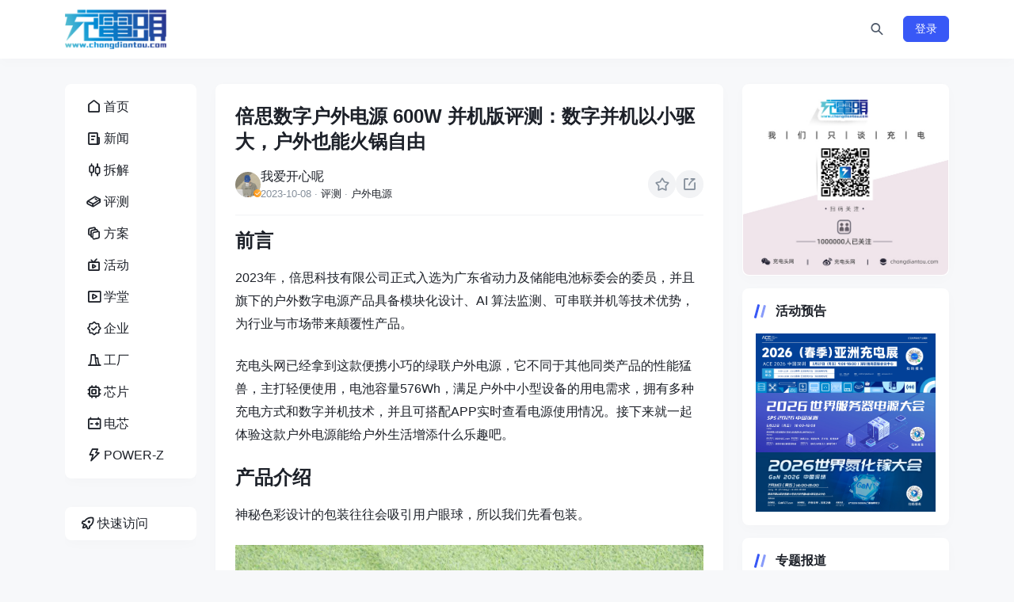

--- FILE ---
content_type: text/html; charset=utf-8
request_url: https://www.chongdiantou.com/archives/265181.html
body_size: 24909
content:
<!DOCTYPE html>
<html lang="zh-CN">
<head>
    <meta http-equiv="Content-Type" content="text/html; charset=utf-8"/>
    <meta http-equiv="X-UA-Compatible" content="IE=edge"/>
    <meta name="viewport" content="width=device-width, initial-scale=1"/>
    <title>倍思数字户外电源 600W 并机版评测：数字并机以小驱大，户外也能火锅自由 - 充电头网 - 我们只谈充电</title>
    <meta name="keywords" content="快充,充电头,充电器,无线充,车充,车载充电器,数据线,充电线材,移动电源,充电宝,电芯,插排,插线板,GaN,氮化镓,USB-C,USB PD,SiC,碳化硅,换电,共享充电,新能源,充电桩,充电头网"/>
    <meta name="description" content="前言



2023年，倍思科技有限公司正式入选为广东省动力"/>
    <link rel="icon" href="https://static.chongdiantou.com/uploads/2025/01/01/d6q0vgomjblfkgz36b.png">
    <link rel="apple-touch-icon" href="https://static.chongdiantou.com/uploads/2025/01/01/d6q0vgomjblfkgz36b.png">
    <meta property="og:title" content="倍思数字户外电源 600W 并机版评测：数字并机以小驱大，户外也能火锅自由 - 充电头网 - 我们只谈充电">
    <meta property="og:description" content="">
    <meta property="og:image" content="https://static.chongdiantou.com/uploads/2025/01/01/d6q0vgomjblfkgz36b.png">
    <meta property="og:url" content="https://www.chongdiantou.com/archives/265181.html?nice_key=refresh">
    <link href="https://static.chongdiantou.com/themes/plugins/bootstrap/bootstrap.min.css" rel="stylesheet" />
    <link href="https://static.chongdiantou.com/themes/plugins/iconfont/iconfont.css" rel="stylesheet" />
    <link href="https://static.chongdiantou.com/themes/plugins/swiper/swiper-bundle.min.css" rel="stylesheet" />
    
    <link href="https://static.chongdiantou.com/themes/dist/client/assets/vendor-BL3FObFw.css" rel="stylesheet" />
    
    <link href="https://static.chongdiantou.com/themes/css/reset.css" rel="stylesheet" />
    <link href="https://static.chongdiantou.com/themes/style.css" rel="stylesheet" />
</head>
<body class="">
<div id="root"><header class="site-navbar navbar navbar-expand-xl"><div class="container"><h1 class="navbar-brand"><a href="https://www.chongdiantou.com" rel="home"><img src="https://www.chongdiantou.com/uploads/2024/12/22/d6i8hzlcgri8mofpcy.png" class="d-inline-block logo-light nc-no-lazy" alt="充电头网 - 我们只谈充电"/><img src="https://www.chongdiantou.com/uploads/2024/12/22/d6i8hzlcgri8mofpcy.png" class="d-none logo-dark nc-no-lazy" alt="充电头网 - 我们只谈充电"/></a></h1><div class="collapse navbar-collapse"><ul class="navbar-site navbar-nav me-auto ms-lg-5"></ul></div><ul class="d-flex flex-wrap flex-shrink-0 align-items-center ms-md-4"><li class="flex-shrink-0 me-2 me-md-3"><a class="search-button btn btn-link btn-icon btn-sm btn-rounded"><span><i class="iconfont icon-search_2_line"></i></span></a></li><li class="flex-shrink-0 d-md-none me-2 me-md-3"><button class="btn btn-link btn-icon btn-sm btn-rounded navbar-toggler"><span><i class="iconfont icon-menu_line"></i></span></button></li><div class="mobile-overlay "></div><div class="mobile-sidebar "><div class="mobile-sidebar-inner"><div class="mobile-sidebar-header text-end p-3"><button type="button" class="btn btn-light btn-icon btn-rounded sidebar-close"><span><i class="iconfont icon-close_line"></i></span></button></div><div class="mobile-sidebar-content"><ul class="mobile-sidebar-menu"><li class="menu-item   "><a href="https://www.chongdiantou.com"><span class="menu-icon"><i class="iconfont icon-home_1_line"></i></span><span class="menu-text">首页</span></a></li><li class="menu-item   "><a href="https://www.chongdiantou.com/1746334805998.html"><span class="menu-icon"><i class="iconfont icon-news_line"></i></span><span class="menu-text">新闻</span></a></li><li class="menu-item   "><a href="https://www.chongdiantou.com/1746334861255.html"><span class="menu-icon"><i class="iconfont icon-stock_line"></i></span><span class="menu-text">拆解</span></a></li><li class="menu-item   "><a href="https://www.chongdiantou.com/1746334876530.html"><span class="menu-icon"><i class="iconfont icon-book_4_line"></i></span><span class="menu-text">评测</span></a></li><li class="menu-item   "><a href="https://www.chongdiantou.com/1748191431936.html"><span class="menu-icon"><i class="iconfont icon-layers_line"></i></span><span class="menu-text">方案</span></a></li><li class="menu-item   "><a href="https://www.chongdiantou.com/expo"><span class="menu-icon"><i class="iconfont icon-live_line"></i></span><span class="menu-text">活动</span></a></li><li class="menu-item   "><a href="https://space.bilibili.com/410927412"><span class="menu-icon"><i class="iconfont icon-video_line"></i></span><span class="menu-text">学堂</span></a></li><li class="menu-item   "><a href="https://www.chongdiantou.com/1745947758665.html"><span class="menu-icon"><i class="iconfont icon-certificate_line"></i></span><span class="menu-text">企业</span></a></li><li class="menu-item   "><a href="http://tanchang.cn/"><span class="menu-icon"><i class="iconfont icon-factory_line"></i></span><span class="menu-text">工厂</span></a></li><li class="menu-item   "><a href="https://xinpian.cn/"><span class="menu-icon"><i class="iconfont icon-chip_line"></i></span><span class="menu-text">芯片</span></a></li><li class="menu-item   "><a href="https://dianchi.cn/"><span class="menu-icon"><i class="iconfont icon-battery_automotive_line"></i></span><span class="menu-text">电芯</span></a></li><li class="menu-item   "><a href="https://www.power-z.cn"><span class="menu-icon"><i class="iconfont icon-lightning_line"></i></span><span class="menu-text">POWER-Z</span></a></li></ul></div><div class="py-5"></div></div></div></ul></div></header><main class="site-main"><div class="container"><div class="row gx-xl-4"><div class="sidebar-left col-md-3 col-xl-2 d-none d-md-block"><div><div class="sidebar-inner"><div class="widget-menu block"><ul><li class=""><a href="https://www.chongdiantou.com"><span class="menu-icon"><i class="iconfont icon-home_1_line"></i></span><span class="menu-text">首页</span></a></li><li class=""><a href="https://www.chongdiantou.com/1746334805998.html"><span class="menu-icon"><i class="iconfont icon-news_line"></i></span><span class="menu-text">新闻</span></a></li><li class=""><a href="https://www.chongdiantou.com/1746334861255.html"><span class="menu-icon"><i class="iconfont icon-stock_line"></i></span><span class="menu-text">拆解</span></a></li><li class=""><a href="https://www.chongdiantou.com/1746334876530.html"><span class="menu-icon"><i class="iconfont icon-book_4_line"></i></span><span class="menu-text">评测</span></a></li><li class=""><a href="https://www.chongdiantou.com/1748191431936.html"><span class="menu-icon"><i class="iconfont icon-layers_line"></i></span><span class="menu-text">方案</span></a></li><li class=""><a href="https://www.chongdiantou.com/expo"><span class="menu-icon"><i class="iconfont icon-live_line"></i></span><span class="menu-text">活动</span></a></li><li class=""><a href="https://space.bilibili.com/410927412"><span class="menu-icon"><i class="iconfont icon-video_line"></i></span><span class="menu-text">学堂</span></a></li><li class=""><a href="https://www.chongdiantou.com/1745947758665.html"><span class="menu-icon"><i class="iconfont icon-certificate_line"></i></span><span class="menu-text">企业</span></a></li><li class=""><a href="http://tanchang.cn/"><span class="menu-icon"><i class="iconfont icon-factory_line"></i></span><span class="menu-text">工厂</span></a></li><li class=""><a href="https://xinpian.cn/"><span class="menu-icon"><i class="iconfont icon-chip_line"></i></span><span class="menu-text">芯片</span></a></li><li class=""><a href="https://dianchi.cn/"><span class="menu-icon"><i class="iconfont icon-battery_automotive_line"></i></span><span class="menu-text">电芯</span></a></li><li class=""><a href="https://www.power-z.cn"><span class="menu-icon"><i class="iconfont icon-lightning_line"></i></span><span class="menu-text">POWER-Z</span></a></li></ul></div><div class="widget-quickmenu block "><a class="quick-action"><span class="menu-icon"><i class="iconfont icon-rocket_line"></i></span><span class="menu-text">快速访问</span></a><ul class="quick-menu"><li><a href="https://www.dianchi.cn" target="_blank" rel="nofollow">电池交易网</a></li><li><a href="https://www.52audio.com" target="_blank" rel="nofollow">我爱音频网</a></li><li><a href="https://www.asiachargingexpo.com" target="_blank" rel="nofollow">亚洲充电展</a></li><li><a href="https://www.realab.com" target="_blank" rel="nofollow">阅真实验室</a></li><li><a href="https://www.chargerlab.com" target="_blank" rel="nofollow">ChargerLAB</a></li><li><a href="https://www.power-z.com" target="_blank" rel="nofollow">POWER-Z</a></li></ul></div></div></div></div><div class="content-wrapper col-md-9 col-xl-7"><div class="post block"><div class="post-header border-bottom border-light pb-3 mb-3"><h1 class="post-title text-xxl mb-3">倍思数字户外电源 600W 并机版评测：数字并机以小驱大，户外也能火锅自由</h1><div class="post-meta d-flex align-items-center justify-content-between gap-2"><div class="d-flex align-items-center gap-2 "><a href="https://www.chongdiantou.com/archives/author/pzzzz" target="_blank" class="flex-avatar w-32"><img src="https://static.chongdiantou.com/wp-content/uploads/2023/04/2023041109450558.jpg" alt="我爱开心呢" loading="lazy" decoding="async"/><div class="avatar-badge" flow="up"></div></a><div class="d-flex flex-column"><a href="https://www.chongdiantou.com/archives/author/pzzzz" target="_blank" class="d-flex align-items-center gap-2">我爱开心呢</a><div class="d-flex flex-row flex-wrap text-xs text-muted"><div>2023-10-08</div><div class="mx-1">·</div><a href="https://www.chongdiantou.com/archives/category/reviews" target="_blank">评测</a><div class="mx-1">·</div><a href="https://www.chongdiantou.com/archives/category/%e6%88%b7%e5%a4%96%e7%94%b5%e6%ba%90" target="_blank">户外电源</a></div></div></div><div class="post-actions d-flex align-items-center flex-shrink-0 gap-3"><button class="post-collect-button action-button btn btn-light btn-icon btn-sm btn-rounded "><span><i class="iconfont icon-star_line"></i></span></button><div></div></div></div></div><div class="post-content"><!-- wp:heading {"level":1} -->
<h1 class="wp-block-heading">前言</h1>
<!-- /wp:heading -->

<!-- wp:paragraph -->
<p>2023年，倍思科技有限公司正式入选为广东省动力及储能电池标委会的委员，并且旗下的户外数字电源产品具备模块化设计、AI 算法监测、可串联并机等技术优势，为行业与市场带来颠覆性产品。</p>
<!-- /wp:paragraph -->

<!-- wp:paragraph -->
<p>充电头网已经拿到这款便携小巧的绿联户外电源，它不同于其他同类产品的性能猛兽，主打轻便使用，电池容量576Wh，满足户外中小型设备的用电需求，拥有多种充电方式和数字并机技术，并且可搭配APP实时查看电源使用情况。接下来就一起体验这款户外电源能给户外生活增添什么乐趣吧。</p>
<!-- /wp:paragraph -->

<!-- wp:heading {"level":1} -->
<h1 class="wp-block-heading">产品介绍</h1>
<!-- /wp:heading -->

<!-- wp:paragraph -->
<p>神秘色彩设计的包装往往会吸引用户眼球，所以我们先看包装。</p>
<!-- /wp:paragraph -->

<!-- wp:image {"id":265404,"sizeSlug":"full","linkDestination":"none"} -->
<figure class="wp-block-image size-full"><img src="https://chongdiantou-images.oss-cn-shenzhen.aliyuncs.com/wp-content/uploads/2023/10/2023100806203238.jpeg" alt="" class="wp-image-265404" /></figure>
<!-- /wp:image -->

<!-- wp:paragraph -->
<p>包装盒正面印有户外电源的三维外观图示，上部分印有倍思品牌Logo以及“600W”输出功率字样；下部分印有户外电源的英文名称字样。</p>
<!-- /wp:paragraph -->

<!-- wp:image {"id":265284,"sizeSlug":"full","linkDestination":"none"} -->
<figure class="wp-block-image size-full"><img src="https://chongdiantou-images.oss-cn-shenzhen.aliyuncs.com/wp-content/uploads/2023/10/2023100803500367.jpeg" alt="" class="wp-image-265284" /></figure>
<!-- /wp:image -->

<!-- wp:paragraph -->
<p>包装盒背面为晚霞下的户外露营场景，凸显户外生活也能精彩纷呈；除倍思品牌LOGO外，底部印有户外电源的适配电器图标。</p>
<!-- /wp:paragraph -->

<!-- wp:image {"id":265282,"width":842,"height":563,"sizeSlug":"full","linkDestination":"none"} -->
<figure class="wp-block-image size-full is-resized"><img src="https://chongdiantou-images.oss-cn-shenzhen.aliyuncs.com/wp-content/uploads/2023/10/2023100803495942.png" alt="" class="wp-image-265282" width="842" height="563" /></figure>
<!-- /wp:image -->

<!-- wp:paragraph -->
<p>包装盒侧面印有户外电源的多语言参数铭文。</p>
<!-- /wp:paragraph -->

<!-- wp:paragraph -->
<p>产品型号：BPE60A；电池容量：576Wh，30Ah，19.2V；</p>
<!-- /wp:paragraph -->

<!-- wp:paragraph -->
<p>AC输入电压：220-240V~ 50Hz；AC输入功率：550W Max；</p>
<!-- /wp:paragraph -->

<!-- wp:paragraph -->
<p>太阳能直流输入：11-25V10A 100W Max；</p>
<!-- /wp:paragraph -->

<!-- wp:paragraph -->
<p>USB-C1输入：5V3A，9V3A，12V3A，15V3A，20V5A 100W Max；</p>
<!-- /wp:paragraph -->

<!-- wp:paragraph -->
<p>交流输出（×2）：220V~ 2.8A 50Hz，600W （正弦波；峰值1200W）；</p>
<!-- /wp:paragraph -->

<!-- wp:paragraph -->
<p>USB-A1/A2输出：5V4.5A，4.5V5A，5V3A，9V3A，12V2.5A，30W Max；</p>
<!-- /wp:paragraph -->

<!-- wp:paragraph -->
<p>USB-C1/C2输出：5V3A，9V3A，12V3A，15V3A，20V5A 100W Max；</p>
<!-- /wp:paragraph -->

<!-- wp:paragraph -->
<p>DC +车充口输出：12-20V 10A 120W Max；</p>
<!-- /wp:paragraph -->

<!-- wp:paragraph -->
<p>总输出：650W。</p>
<!-- /wp:paragraph -->

<!-- wp:image {"id":265280,"sizeSlug":"full","linkDestination":"none"} -->
<figure class="wp-block-image size-full"><img src="https://chongdiantou-images.oss-cn-shenzhen.aliyuncs.com/wp-content/uploads/2023/10/2023100803495648.jpeg" alt="" class="wp-image-265280" /></figure>
<!-- /wp:image -->

<!-- wp:paragraph -->
<p>盒内户外电源本体使用黑色尼龙收纳袋进行包裹，并且盒内顶部与底部皆用黑色泡棉对户外电源进行固定，拥有一定缓冲作用，防止运输产生碰撞。</p>
<!-- /wp:paragraph -->

<!-- wp:image {"id":265278,"sizeSlug":"full","linkDestination":"none"} -->
<figure class="wp-block-image size-full"><img src="https://chongdiantou-images.oss-cn-shenzhen.aliyuncs.com/wp-content/uploads/2023/10/2023100803495493.jpeg" alt="" class="wp-image-265278" /></figure>
<!-- /wp:image -->

<!-- wp:paragraph -->
<p>包装内附赠了原装交流充电线、车充线、太阳能充电线、DC5521转DC5525转接线和说明书、保修卡手册等。</p>
<!-- /wp:paragraph -->

<!-- wp:image {"id":265276,"sizeSlug":"full","linkDestination":"none"} -->
<figure class="wp-block-image size-full"><img src="https://chongdiantou-images.oss-cn-shenzhen.aliyuncs.com/wp-content/uploads/2023/10/2023100803495128.jpeg" alt="" class="wp-image-265276" /></figure>
<!-- /wp:image -->

<!-- wp:paragraph -->
<p>倍思数字户外电源 600W 并机版采用生机绿+深邃黑配色设计风格，并采用94V-0级防火阻燃 PC 材质外壳，耐磨耐高温；此外，可以看到户外电源采用“三明治”式面板拼接设计，凸显野外生存的隐秘气息。</p>
<!-- /wp:paragraph -->

<!-- wp:image {"id":265273,"sizeSlug":"full","linkDestination":"none"} -->
<figure class="wp-block-image size-full"><img src="https://chongdiantou-images.oss-cn-shenzhen.aliyuncs.com/wp-content/uploads/2023/10/2023100803494747.jpeg" alt="" class="wp-image-265273" /></figure>
<!-- /wp:image -->

<!-- wp:paragraph -->
<p>从户外电源的顶部可以看到，采用双提手设计，符合人体工学设计，对于轻盈小巧的机身来说，也可方便单人移动。</p>
<!-- /wp:paragraph -->

<!-- wp:image {"id":265272,"sizeSlug":"full","linkDestination":"none"} -->
<figure class="wp-block-image size-full"><img src="https://chongdiantou-images.oss-cn-shenzhen.aliyuncs.com/wp-content/uploads/2023/10/2023100803494522.jpeg" alt="" class="wp-image-265272" /></figure>
<!-- /wp:image -->

<!-- wp:paragraph -->
<p>左右两侧下方的矩形区域内采用网格栅形的散热开孔设计，并且内部拥有高转速散热风扇加速风道气流流通，防止积热产生安全隐患或缩减元器件寿命；右侧散热区域内配备LED探照灯，设有独立按键开关，拥有高亮、SOS、爆闪等多种模式，应对晚间应急情况。</p>
<!-- /wp:paragraph -->

<!-- wp:image {"id":265270,"sizeSlug":"full","linkDestination":"none"} -->
<figure class="wp-block-image size-full"><img src="https://chongdiantou-images.oss-cn-shenzhen.aliyuncs.com/wp-content/uploads/2023/10/2023100803494394.jpeg" alt="" class="wp-image-265270" /></figure>
<!-- /wp:image -->

<!-- wp:paragraph -->
<p>底部四角均拥有加厚橡胶垫，增加摩擦力，防止放置在地面滑动；并且中间印有产品规格铭文，参数信息与包装盒一致，不做过多赘述。</p>
<!-- /wp:paragraph -->

<!-- wp:image {"id":265269,"sizeSlug":"full","linkDestination":"none"} -->
<figure class="wp-block-image size-full"><img src="https://chongdiantou-images.oss-cn-shenzhen.aliyuncs.com/wp-content/uploads/2023/10/2023100803494119.jpeg" alt="" class="wp-image-265269" /></figure>
<!-- /wp:image -->

<!-- wp:paragraph -->
<p>户外电源的外壳采用一体式磨砂处理，无缝镶嵌的正面板为黑色镜面防爆玻璃，可以看到USB接口、开关等配置基本集中在正面板上。</p>
<!-- /wp:paragraph -->

<!-- wp:image {"id":265267,"sizeSlug":"full","linkDestination":"none"} -->
<figure class="wp-block-image size-full"><img src="https://chongdiantou-images.oss-cn-shenzhen.aliyuncs.com/wp-content/uploads/2023/10/2023100803493969.jpeg" alt="" class="wp-image-265267" /></figure>
<!-- /wp:image -->

<!-- wp:paragraph -->
<p>正中间位置为TFT液晶显示屏，能够实时显示输出功率、使用时间、百分比电池容量情况以及异常警报提示，用户可随时了解到电源使用情况，户外用电安全更安心。</p>
<!-- /wp:paragraph -->

<!-- wp:image {"id":265265,"sizeSlug":"full","linkDestination":"none"} -->
<figure class="wp-block-image size-full"><img src="https://chongdiantou-images.oss-cn-shenzhen.aliyuncs.com/wp-content/uploads/2023/10/2023100803493694.jpeg" alt="" class="wp-image-265265" /></figure>
<!-- /wp:image -->

<!-- wp:paragraph -->
<p>通过显示屏下方的“MENU”菜单按键可实时切换AC 输出波形图，可了解 AC 端接入电器后的详细使用情况。</p>
<!-- /wp:paragraph -->

<!-- wp:image {"id":265262,"sizeSlug":"full","linkDestination":"none"} -->
<figure class="wp-block-image size-full"><img src="https://chongdiantou-images.oss-cn-shenzhen.aliyuncs.com/wp-content/uploads/2023/10/2023100803493436.jpeg" alt="" class="wp-image-265262" /></figure>
<!-- /wp:image -->

<!-- wp:paragraph -->
<p>切换另一菜单，可实时了解电池电压、电流、温度及循环次数等状态信息。</p>
<!-- /wp:paragraph -->

<!-- wp:image {"id":265260,"sizeSlug":"full","linkDestination":"none"} -->
<figure class="wp-block-image size-full"><img src="https://chongdiantou-images.oss-cn-shenzhen.aliyuncs.com/wp-content/uploads/2023/10/2023100803493234.jpeg" alt="" class="wp-image-265260" /></figure>
<!-- /wp:image -->

<!-- wp:paragraph -->
<p>其次，可切换至户外电源的版本信息，可查询各个功能的版本，方便进行后续的 OTA 升级。</p>
<!-- /wp:paragraph -->

<!-- wp:image {"id":265258,"sizeSlug":"full","linkDestination":"none"} -->
<figure class="wp-block-image size-full"><img src="https://chongdiantou-images.oss-cn-shenzhen.aliyuncs.com/wp-content/uploads/2023/10/2023100803492914.jpeg" alt="" class="wp-image-265258" /></figure>
<!-- /wp:image -->

<!-- wp:paragraph -->
<p>户外肯定是智能设备的供电需求比较重要，在USB接口方面，2A2C共4个USB端口设计，端口下方均有输出参数标识；且都能为手机、笔记本等数码产品直接供电，可免去额外携带充电器。</p>
<!-- /wp:paragraph -->

<!-- wp:image {"id":265256,"sizeSlug":"full","linkDestination":"none"} -->
<figure class="wp-block-image size-full"><img src="https://chongdiantou-images.oss-cn-shenzhen.aliyuncs.com/wp-content/uploads/2023/10/2023100803492682.jpeg" alt="" class="wp-image-265256" /></figure>
<!-- /wp:image -->

<!-- wp:paragraph -->
<p>车充口使用胶塞保护，支持120W最大输出能力，一些车载电器的供电需求统统满足；右侧为两个DC 5521输出接口，适用于插卡便携式路由器或者检测器等设备。</p>
<!-- /wp:paragraph -->

<!-- wp:image {"id":265254,"sizeSlug":"full","linkDestination":"none"} -->
<figure class="wp-block-image size-full"><img src="https://chongdiantou-images.oss-cn-shenzhen.aliyuncs.com/wp-content/uploads/2023/10/2023100803492481.jpeg" alt="" class="wp-image-265254" /></figure>
<!-- /wp:image -->

<!-- wp:paragraph -->
<p>背面配置AC 输入端口及两组五口AC强电接口，均采用防尘橡胶塞保护。</p>
<!-- /wp:paragraph -->

<!-- wp:image {"id":265251,"sizeSlug":"full","linkDestination":"none"} -->
<figure class="wp-block-image size-full"><img src="https://chongdiantou-images.oss-cn-shenzhen.aliyuncs.com/wp-content/uploads/2023/10/2023100803492138.jpeg" alt="" class="wp-image-265251" /></figure>
<!-- /wp:image -->

<!-- wp:paragraph -->
<p>AC强电三角品字形接口，类似于电饭锅这种大电压电流的线材即可为电源充电，免去携带额外适配器，轻便出行。</p>
<!-- /wp:paragraph -->

<!-- wp:image {"id":265249,"sizeSlug":"full","linkDestination":"none"} -->
<figure class="wp-block-image size-full"><img src="https://chongdiantou-images.oss-cn-shenzhen.aliyuncs.com/wp-content/uploads/2023/10/2023100803491961.jpeg" alt="" class="wp-image-265249" /></figure>
<!-- /wp:image -->

<!-- wp:paragraph -->
<p>AC 强电接孔内部拥有安全门设计，插拔用电更安全；AC电源按钮长按可开启电源，并拥有开启/关闭提示音。</p>
<!-- /wp:paragraph -->

<!-- wp:image {"id":265247,"sizeSlug":"full","linkDestination":"none"} -->
<figure class="wp-block-image size-full"><img src="https://chongdiantou-images.oss-cn-shenzhen.aliyuncs.com/wp-content/uploads/2023/10/2023100803491623.jpeg" alt="" class="wp-image-265247" /></figure>
<!-- /wp:image -->

<!-- wp:paragraph -->
<p>倍思数字户外电源 600W 并机版长度约为28cm。</p>
<!-- /wp:paragraph -->

<!-- wp:image {"id":265244,"sizeSlug":"full","linkDestination":"none"} -->
<figure class="wp-block-image size-full"><img src="https://chongdiantou-images.oss-cn-shenzhen.aliyuncs.com/wp-content/uploads/2023/10/2023100803491460.jpeg" alt="" class="wp-image-265244" /></figure>
<!-- /wp:image -->

<!-- wp:paragraph -->
<p>倍思数字户外电源 600W 并机版宽度约为20cm。</p>
<!-- /wp:paragraph -->

<!-- wp:image {"id":265243,"sizeSlug":"full","linkDestination":"none"} -->
<figure class="wp-block-image size-full"><img src="https://chongdiantou-images.oss-cn-shenzhen.aliyuncs.com/wp-content/uploads/2023/10/2023100803491141.jpeg" alt="" class="wp-image-265243" /></figure>
<!-- /wp:image -->

<!-- wp:paragraph -->
<p>倍思数字户外电源 600W 并机版高度约为18cm。</p>
<!-- /wp:paragraph -->

<!-- wp:image {"id":265241,"sizeSlug":"full","linkDestination":"none"} -->
<figure class="wp-block-image size-full"><img src="https://chongdiantou-images.oss-cn-shenzhen.aliyuncs.com/wp-content/uploads/2023/10/2023100803490921.jpeg" alt="" class="wp-image-265241" /></figure>
<!-- /wp:image -->

<!-- wp:paragraph -->
<p>倍思数字户外电源 600W 并机版重量约为7.9kg。</p>
<!-- /wp:paragraph -->

<!-- wp:image {"id":265239,"sizeSlug":"full","linkDestination":"none"} -->
<figure class="wp-block-image size-full"><img src="https://chongdiantou-images.oss-cn-shenzhen.aliyuncs.com/wp-content/uploads/2023/10/2023100803490680.jpeg" alt="" class="wp-image-265239" /></figure>
<!-- /wp:image -->

<!-- wp:paragraph -->
<p>成年男性单手提起毫不费力，女性也可搬运。</p>
<!-- /wp:paragraph -->

<!-- wp:heading {"level":1} -->
<h1 class="wp-block-heading">双向逆变技术</h1>
<!-- /wp:heading -->

<!-- wp:paragraph -->
<p>双向逆变技术已经慢慢在户外电源上普及开来，这款倍思数字户外电源 600W 并机版同样拥有。</p>
<!-- /wp:paragraph -->

<!-- wp:image {"id":265237,"sizeSlug":"full","linkDestination":"none"} -->
<figure class="wp-block-image size-full"><img src="https://chongdiantou-images.oss-cn-shenzhen.aliyuncs.com/wp-content/uploads/2023/10/2023100803490435.jpeg" alt="" class="wp-image-265237" /></figure>
<!-- /wp:image -->

<!-- wp:paragraph -->
<p>双向逆变是将交流电逆变成直流的技术，进行充电只需要一根线材，使用时无需额外携带专用适配器，AC直插市电充电。官称交流电量输入，仅需1.5小时即可给户外电源充满电，自驾游途中在酒店午休完就能充满，是目前业内同类产品中最快的自充速度之一。同时还可以搭配太阳能充电板进行随时补电，单块太阳能板输入功率最大可达100W。</p>
<!-- /wp:paragraph -->

<!-- wp:heading {"level":1} -->
<h1 class="wp-block-heading">汽车级磷酸铁锂电池</h1>
<!-- /wp:heading -->

<!-- wp:paragraph -->
<p>储能设备遇到电池老化、出行遇到颠簸路段或移动时意外碰撞等情况，可能会引起电源短路起火爆炸等安全事故，因此户外用电安全问题更需关注。</p>
<!-- /wp:paragraph -->

<!-- wp:image {"id":265235,"sizeSlug":"full","linkDestination":"none"} -->
<figure class="wp-block-image size-full"><img src="https://chongdiantou-images.oss-cn-shenzhen.aliyuncs.com/wp-content/uploads/2023/10/2023100803490195.jpeg" alt="" class="wp-image-265235" /></figure>
<!-- /wp:image -->

<!-- wp:paragraph -->
<p>这款倍思数字户外电源 600W 并机版搭配汽车级动力电芯，使用磷酸铁锂（LiFePO₄）电池，除更高的安全性外，官称拥有1500+循环寿命，提升户外电源的耐用性。安全性方面，磷酸铁锂电池通过针刺实验模拟电池短路场景，验证即使短路也不易产生起火爆炸隐患；并且化学稳定性远超市面上普遍使用的仅能循环500次左右的三元锂电池，磷酸铁锂电池在循环3000+次后，电池寿命仍余80%，电池损耗更低，耐用性提升6倍，而且被认为不含重金属与稀有金属，环保更可行。</p>
<!-- /wp:paragraph -->

<!-- wp:heading {"level":1} -->
<h1 class="wp-block-heading">APP智能控制</h1>
<!-- /wp:heading -->

<!-- wp:paragraph -->
<p>这款户外电源拥有更多智能玩法，状态一手掌控。</p>
<!-- /wp:paragraph -->

<!-- wp:image {"id":265233,"sizeSlug":"full","linkDestination":"none"} -->
<figure class="wp-block-image size-full"><img src="https://chongdiantou-images.oss-cn-shenzhen.aliyuncs.com/wp-content/uploads/2023/10/2023100803485762.jpeg" alt="" class="wp-image-265233" /></figure>
<!-- /wp:image -->

<!-- wp:paragraph -->
<p>手机应用商店可搜索【倍思】应用，打开程序后可搜索蓝牙连接已开启的户外电源设备。</p>
<!-- /wp:paragraph -->

<!-- wp:image {"id":265230,"sizeSlug":"full","linkDestination":"none"} -->
<figure class="wp-block-image size-full"><img src="https://chongdiantou-images.oss-cn-shenzhen.aliyuncs.com/wp-content/uploads/2023/10/2023100803485219.jpeg" alt="" class="wp-image-265230" /></figure>
<!-- /wp:image -->

<!-- wp:paragraph -->
<p>进入手机控制界面，可以看到户外电源的基本情况；下部分拥有“醒目字体”的电量显示，以及温度、输出功率和剩余使用时长，进入设置后可对电源实现进阶控制。</p>
<!-- /wp:paragraph -->

<!-- wp:heading {"level":1} -->
<h1 class="wp-block-heading">能量栈数字并机技术</h1>
<!-- /wp:heading -->

<!-- wp:paragraph -->
<p>倍思能量栈并机户外数字储能是基于数字电源为核心的并机技术。</p>
<!-- /wp:paragraph -->

<!-- wp:image {"id":265228,"sizeSlug":"full","linkDestination":"none"} -->
<figure class="wp-block-image size-full"><img src="https://chongdiantou-images.oss-cn-shenzhen.aliyuncs.com/wp-content/uploads/2023/10/2023100803485041.jpeg" alt="" class="wp-image-265228" /></figure>
<!-- /wp:image -->

<!-- wp:paragraph -->
<p>两台或多台倍思数字户外电源 600W 并机版（目前最高可支持4台）可通过常规 AC 大功率标准三脚电缆链接，并以内部软件算法可以使户外电源的功率和容量叠加，可达到最大功率及最大容量输出。</p>
<!-- /wp:paragraph -->

<!-- wp:image {"id":265226,"sizeSlug":"full","linkDestination":"none"} -->
<figure class="wp-block-image size-full"><img src="https://chongdiantou-images.oss-cn-shenzhen.aliyuncs.com/wp-content/uploads/2023/10/2023100803484727.jpeg" alt="" class="wp-image-265226" /></figure>
<!-- /wp:image -->

<!-- wp:paragraph -->
<p>此外，在并机过程结束后，可以在APP端看到户外电源的链接标识、序号标识以及红色符号的主设备标识。</p>
<!-- /wp:paragraph -->

<!-- wp:image {"id":265223,"sizeSlug":"full","linkDestination":"none"} -->
<figure class="wp-block-image size-full"><img src="https://chongdiantou-images.oss-cn-shenzhen.aliyuncs.com/wp-content/uploads/2023/10/2023100803484597.jpeg" alt="" class="wp-image-265223" /></figure>
<!-- /wp:image -->

<!-- wp:paragraph -->
<p>同时，并机完成后，户外电源显示屏幕的右上角同样会显示序号标识。</p>
<!-- /wp:paragraph -->

<!-- wp:heading {"level":1} -->
<h1 class="wp-block-heading">充放电测试</h1>
<!-- /wp:heading -->

<!-- wp:paragraph -->
<p>一款户外电源的充放电耗时能够决定它适用于何种场景，也能让用户提前进行准备工作。</p>
<!-- /wp:paragraph -->

<!-- wp:heading -->
<h2 class="wp-block-heading">USB端口协议测试</h2>
<!-- /wp:heading -->

<!-- wp:paragraph -->
<p>为了提供更好的充电体验，完整的USB接口协议是必须要了解的方面之一；并且相同物理规格的USB端口实测显示信息一致，因此仅阐述其一，不做赘述。</p>
<!-- /wp:paragraph -->

<!-- wp:image {"id":265221,"sizeSlug":"full","linkDestination":"none"} -->
<figure class="wp-block-image size-full"><img src="https://chongdiantou-images.oss-cn-shenzhen.aliyuncs.com/wp-content/uploads/2023/10/2023100803484375.jpeg" alt="" class="wp-image-265221" /></figure>
<!-- /wp:image -->

<!-- wp:paragraph -->
<p>使用POWER-Z KM003C 读取USB-C端口的快充协议，实测支持 DCP、SAM 2A、QC4、PD3.0和PPS等充电协议，有着更好的设备兼容性。</p>
<!-- /wp:paragraph -->

<!-- wp:image {"id":265219,"sizeSlug":"full","linkDestination":"none"} -->
<figure class="wp-block-image size-full"><img src="https://chongdiantou-images.oss-cn-shenzhen.aliyuncs.com/wp-content/uploads/2023/10/2023100803484121.jpeg" alt="" class="wp-image-265219" /></figure>
<!-- /wp:image -->

<!-- wp:paragraph -->
<p>PDO报文方面，USB-C1口支持 5V3A、9V3A、12V3A、15V3A 和 20V5A 五组固定电压，以及3.3-11V5A一组PPS电压档位。</p>
<!-- /wp:paragraph -->

<!-- wp:image {"id":265217,"sizeSlug":"full","linkDestination":"none"} -->
<figure class="wp-block-image size-full"><img src="https://chongdiantou-images.oss-cn-shenzhen.aliyuncs.com/wp-content/uploads/2023/10/2023100803483928.jpeg" alt="" class="wp-image-265217" /></figure>
<!-- /wp:image -->

<!-- wp:paragraph -->
<p>使用POWER-Z KM002C 读取USB-A端口的快充协议，实测支持 AFC、QC3.0、DCP、SAM 2A 和 Apple 2.4A 等充电协议。</p>
<!-- /wp:paragraph -->

<!-- wp:heading -->
<h2 class="wp-block-heading">USB-C</h2>
<!-- /wp:heading -->

<!-- wp:image {"id":265215,"sizeSlug":"full","linkDestination":"none"} -->
<figure class="wp-block-image size-full"><img src="https://chongdiantou-images.oss-cn-shenzhen.aliyuncs.com/wp-content/uploads/2023/10/2023100803483719.jpeg" alt="" class="wp-image-265215" /></figure>
<!-- /wp:image -->

<!-- wp:paragraph -->
<p>使用倍思数字移动电源600W USB-C 口对 MacBook Pro 16 M1 Max 进行充电，实测功率为19.43V 4.64A 91.16W。屏中也是成功显示握手了 PD 快充协议。</p>
<!-- /wp:paragraph -->

<!-- wp:image {"id":265213,"sizeSlug":"full","linkDestination":"none"} -->
<figure class="wp-block-image size-full"><img src="https://chongdiantou-images.oss-cn-shenzhen.aliyuncs.com/wp-content/uploads/2023/10/2023100803483588.jpeg" alt="" class="wp-image-265213" /></figure>
<!-- /wp:image -->

<!-- wp:paragraph -->
<p>使用倍思数字移动电源600W USB-C 口对 nubia Z30 Pro 进行充电，实测功率为4.85V 2.86A 13.89W。</p>
<!-- /wp:paragraph -->

<!-- wp:image {"align":"center","id":265209,"sizeSlug":"full","linkDestination":"none"} -->
<figure class="wp-block-image aligncenter size-full"><img src="https://chongdiantou-images.oss-cn-shenzhen.aliyuncs.com/wp-content/uploads/2023/10/2023100803482766.png" alt="" class="wp-image-265209" /></figure>
<!-- /wp:image -->

<!-- wp:paragraph -->
<p>从图中可以看出，这款倍思数字移动电源600W在 USB-C 口充电对所测试机型中，对手机输出的功率都能给到 9V 电压 ，游戏机、平板大部分都是握手15V 电压，在笔记本中，测试机型都是握手20V 电压档位，其中 MacBook Pro 16 M1 Max 充电兼容性最好，实测功率19.64V 4.66A 91.52W。</p>
<!-- /wp:paragraph -->

<!-- wp:image {"align":"center","id":265205,"sizeSlug":"full","linkDestination":"none"} -->
<figure class="wp-block-image aligncenter size-full"><img src="https://chongdiantou-images.oss-cn-shenzhen.aliyuncs.com/wp-content/uploads/2023/10/2023100803482260.png" alt="" class="wp-image-265205" /></figure>
<!-- /wp:image -->

<!-- wp:paragraph -->
<p>绘制成柱状图，可以看出划分出明显档位，本次测试中的机型当中，MacBook Pro 16 M1 Max 充电功率达到91.52W ，与其他测试机型拉开明显差距；其余笔记本则维持在 57W-60W 功率左右，手机充电功率最高的是三星 S22+ 的 41.76W ；最低功率只有 11.92W 的 华为mate40 Pro 。大部分手机都是维持在11W-30W 这个区间。</p>
<!-- /wp:paragraph -->

<!-- wp:heading -->
<h2 class="wp-block-heading">USB-A</h2>
<!-- /wp:heading -->

<!-- wp:image {"id":265202,"sizeSlug":"full","linkDestination":"none"} -->
<figure class="wp-block-image size-full"><img src="https://chongdiantou-images.oss-cn-shenzhen.aliyuncs.com/wp-content/uploads/2023/10/2023100803481999.jpeg" alt="" class="wp-image-265202" /></figure>
<!-- /wp:image -->

<!-- wp:paragraph -->
<p>使用倍思数字移动电源600W USB-A 口对 一加 9Pro 进行充电，实测功率为8.98V 1.89A 16.99W。</p>
<!-- /wp:paragraph -->

<!-- wp:image {"id":265201,"sizeSlug":"full","linkDestination":"none"} -->
<figure class="wp-block-image size-full"><img src="https://chongdiantou-images.oss-cn-shenzhen.aliyuncs.com/wp-content/uploads/2023/10/2023100803481753.jpeg" alt="" class="wp-image-265201" /></figure>
<!-- /wp:image -->

<!-- wp:paragraph -->
<p>使用倍思数字移动电源600W USB-A 口对 nubia Z30 Pro 进行充电，实测功率为8.81V 1.92A 16.95W。</p>
<!-- /wp:paragraph -->

<!-- wp:image {"align":"center","id":265198,"sizeSlug":"full","linkDestination":"none"} -->
<figure class="wp-block-image aligncenter size-full"><img src="https://chongdiantou-images.oss-cn-shenzhen.aliyuncs.com/wp-content/uploads/2023/10/2023100803480733.png" alt="" class="wp-image-265198" /></figure>
<!-- /wp:image -->

<!-- wp:paragraph -->
<p>从图中可以看出，这款倍思数字移动电源600W在 USB-A 口充电兼容性测试中，大部分机型都是握手5V 电压档位 ，USB-A 由于快充协议并没有像 USB-C 口一样丰富，只有个别机型可以握手9V 快充协议。</p>
<!-- /wp:paragraph -->

<!-- wp:image {"align":"center","id":265197,"sizeSlug":"full","linkDestination":"none"} -->
<figure class="wp-block-image aligncenter size-full"><img src="https://chongdiantou-images.oss-cn-shenzhen.aliyuncs.com/wp-content/uploads/2023/10/2023100803480578.png" alt="" class="wp-image-265197" /></figure>
<!-- /wp:image -->

<!-- wp:paragraph -->
<p>绘制成柱状图，可以明显看出，这款倍思数字移动电源600W 在 USB-A 口充电兼容测试中，功率最高的设备依旧是红魔7 Pro 的 22.14W ；功率最低的则是黑鲨5 Pro 的 2.32W，整体兼容性表现一般。&nbsp;&nbsp;&nbsp;</p>
<!-- /wp:paragraph -->

<!-- wp:heading {"level":1} -->
<h1 class="wp-block-heading">自充电方式</h1>
<!-- /wp:heading -->

<!-- wp:paragraph -->
<p>输出方面皆能满足，自充电方面自然是多样。</p>
<!-- /wp:paragraph -->

<!-- wp:image {"id":265196,"sizeSlug":"full","linkDestination":"none"} -->
<figure class="wp-block-image size-full"><img src="https://chongdiantou-images.oss-cn-shenzhen.aliyuncs.com/wp-content/uploads/2023/10/2023100803480475.jpeg" alt="" class="wp-image-265196" /></figure>
<!-- /wp:image -->

<!-- wp:paragraph -->
<p>户外电源支持多种自充电方式，首先可以通过家用的插座直接取电，使用原装电源适配器，实测插座端输出功率可达551W左右。</p>
<!-- /wp:paragraph -->

<!-- wp:paragraph -->
<p>最后如果脱离市区，在户外没有市电电源的情况下，也可以通过并联太阳能电池板、DC输入口或 USB-C端口（输入/出）为其供电，丰富户外电源在户外充电的多样性。</p>
<!-- /wp:paragraph -->

<!-- wp:heading {"level":1} -->
<h1 class="wp-block-heading">充电全程测试</h1>
<!-- /wp:heading -->

<!-- wp:paragraph -->
<p>将倍思数字移动电源600W与充电器连接，并接通贝奇单通道数字功率计进行充电数据记录，测试结果如下。</p>
<!-- /wp:paragraph -->

<!-- wp:image {"id":265195,"sizeSlug":"full","linkDestination":"none"} -->
<figure class="wp-block-image size-full"><img src="https://chongdiantou-images.oss-cn-shenzhen.aliyuncs.com/wp-content/uploads/2023/10/2023100803480018.png" alt="" class="wp-image-265195" /></figure>
<!-- /wp:image -->

<!-- wp:paragraph -->
<p>将充电数据绘制成折线图，可以看出使用电源适配器为户外电源充电20%耗时16分钟，充电50%耗时38分钟，充电80%耗时1小时01分钟，完全充满则需要1小时19分钟。</p>
<!-- /wp:paragraph -->

<!-- wp:heading -->
<h2 class="wp-block-heading">USB-C 输出全程</h2>
<!-- /wp:heading -->

<!-- wp:paragraph -->
<p>将户外电源的USB模块进行负载测试，以20V 5A 100W的功率持续输出，直至电量耗尽，并记录数据，测试结果如下。</p>
<!-- /wp:paragraph -->

<!-- wp:image {"id":265194,"sizeSlug":"full","linkDestination":"none"} -->
<figure class="wp-block-image size-full"><img src="https://chongdiantou-images.oss-cn-shenzhen.aliyuncs.com/wp-content/uploads/2023/10/2023100803475935.jpeg" alt="" class="wp-image-265194" /></figure>
<!-- /wp:image -->

<!-- wp:paragraph -->
<p>这是使用负载仪以20V 5A 100W的恒功率持续输出，直至户外电源电量耗尽，共耗时5小时31分钟。</p>
<!-- /wp:paragraph -->

<!-- wp:image {"id":265193,"sizeSlug":"full","linkDestination":"none"} -->
<figure class="wp-block-image size-full"><img src="https://chongdiantou-images.oss-cn-shenzhen.aliyuncs.com/wp-content/uploads/2023/10/2023100803475486.png" alt="" class="wp-image-265193" /></figure>
<!-- /wp:image -->

<!-- wp:paragraph -->
<p>将数据绘制成折线图，可以看出户外电源持续输出1小时电量剩余82%，2小时剩余电量64%，3小时剩余电量46%，4小时剩余电量28%，5小时31分钟电量耗尽。</p>
<!-- /wp:paragraph -->

<!-- wp:heading {"level":1} -->
<h1 class="wp-block-heading">户外品质生活</h1>
<!-- /wp:heading -->

<!-- wp:paragraph -->
<p>户外电源的应用场景自然是在户外了，那像倍思数字户外电源 600W 并机版在单机和并机状态下能做什么呢？</p>
<!-- /wp:paragraph -->

<!-- wp:heading -->
<h2 class="wp-block-heading">AC端口电器</h2>
<!-- /wp:heading -->

<!-- wp:image {"id":265192,"sizeSlug":"full","linkDestination":"none"} -->
<figure class="wp-block-image size-full"><img src="https://chongdiantou-images.oss-cn-shenzhen.aliyuncs.com/wp-content/uploads/2023/10/2023100803475140.jpeg" alt="" class="wp-image-265192" /></figure>
<!-- /wp:image -->

<!-- wp:paragraph -->
<p>首先是在单机状态下，倍思数字户外电源 600W 并机版的AC额定输出功率为600W，对于额定功率680W的烤面包机来说，也能使其正常工作，不会出现断电等情况。</p>
<!-- /wp:paragraph -->

<!-- wp:image {"id":265191,"sizeSlug":"full","linkDestination":"none"} -->
<figure class="wp-block-image size-full"><img src="https://chongdiantou-images.oss-cn-shenzhen.aliyuncs.com/wp-content/uploads/2023/10/2023100803474971.jpeg" alt="" class="wp-image-265191" /></figure>
<!-- /wp:image -->

<!-- wp:paragraph -->
<p>在自带的数显屏上可以实时的了解户外电源当前的剩余电量，输出功率以及预计可使用的时间等信息。</p>
<!-- /wp:paragraph -->

<!-- wp:image {"id":265190,"sizeSlug":"full","linkDestination":"none"} -->
<figure class="wp-block-image size-full"><img src="https://chongdiantou-images.oss-cn-shenzhen.aliyuncs.com/wp-content/uploads/2023/10/2023100803474721.jpeg" alt="" class="wp-image-265190" /></figure>
<!-- /wp:image -->

<!-- wp:paragraph -->
<p>而面对额定功率为 1800W 的热水壶时，单体倍思数字户外电源 600W 并机版会自动断电保护，而在进行并机连接后，可完美支持热水壶正常工作，4台户外电源显示屏上的输出功率分别为377W、400W、395W以及404W，APP端可查看到总输出功率达1673W。</p>
<!-- /wp:paragraph -->

<!-- wp:image {"id":265189,"sizeSlug":"full","linkDestination":"none"} -->
<figure class="wp-block-image size-full"><img src="https://chongdiantou-images.oss-cn-shenzhen.aliyuncs.com/wp-content/uploads/2023/10/2023100803474549.jpeg" alt="" class="wp-image-265189" /></figure>
<!-- /wp:image -->

<!-- wp:paragraph -->
<p>其次，在面对额定功率为 2000W 的电磁炉时，4台倍思数字户外电源 600W 并机版在进行并机连接后，可完美支持电磁炉正常工作，4台户外电源显示屏上的输出功率分别为517W、488W、509W以及519W，APP端可查看到总输出功率达2113W。</p>
<!-- /wp:paragraph -->

<!-- wp:image {"id":265188,"sizeSlug":"full","linkDestination":"none"} -->
<figure class="wp-block-image size-full"><img src="https://chongdiantou-images.oss-cn-shenzhen.aliyuncs.com/wp-content/uploads/2023/10/2023100803474261.jpeg" alt="" class="wp-image-265188" /></figure>
<!-- /wp:image -->

<!-- wp:paragraph -->
<p>同样，4台倍思数字户外电源 600W 并机版在进行并机连接后，也可从中端电源上取电，例如按照1→2→3→4顺序链接，可将热水壶从3设备上取电，此时的额定总输出功率为3*600W 1800W。</p>
<!-- /wp:paragraph -->

<!-- wp:image {"id":265187,"sizeSlug":"full","linkDestination":"none"} -->
<figure class="wp-block-image size-full"><img src="https://chongdiantou-images.oss-cn-shenzhen.aliyuncs.com/wp-content/uploads/2023/10/2023100803474090.jpeg" alt="" class="wp-image-265187" /></figure>
<!-- /wp:image -->

<!-- wp:paragraph -->
<p>APP端可查看到总输出功率达1626W，而作为终端输出的户外电源，无任何输出功率，处于待机状态。</p>
<!-- /wp:paragraph -->

<!-- wp:heading -->
<h2 class="wp-block-heading">数码设备</h2>
<!-- /wp:heading -->

<!-- wp:image {"id":265186,"sizeSlug":"full","linkDestination":"none"} -->
<figure class="wp-block-image size-full"><img src="https://chongdiantou-images.oss-cn-shenzhen.aliyuncs.com/wp-content/uploads/2023/10/2023100803473812.jpeg" alt="" class="wp-image-265186" /></figure>
<!-- /wp:image -->

<!-- wp:paragraph -->
<p>通过户外电源的 USB-C 端口（输出）连接笔记本电脑进行充电测试，实测充电功率可达91.08W，基本能达到该端口的最大输出功率，可解决轻薄笔记本的户外续航问题。</p>
<!-- /wp:paragraph -->

<!-- wp:image {"id":265185,"sizeSlug":"full","linkDestination":"none"} -->
<figure class="wp-block-image size-full"><img src="https://chongdiantou-images.oss-cn-shenzhen.aliyuncs.com/wp-content/uploads/2023/10/2023100803473661.jpeg" alt="" class="wp-image-265185" /></figure>
<!-- /wp:image -->

<!-- wp:paragraph -->
<p>其次，通过户外电源的 USB-C 端口（输出/入）连接笔记本电脑进行充电测试，实测充电功率可达91.24W。</p>
<!-- /wp:paragraph -->

<!-- wp:image {"id":265184,"sizeSlug":"full","linkDestination":"none"} -->
<figure class="wp-block-image size-full"><img src="https://chongdiantou-images.oss-cn-shenzhen.aliyuncs.com/wp-content/uploads/2023/10/2023100803473398.jpeg" alt="" class="wp-image-265184" /></figure>
<!-- /wp:image -->

<!-- wp:paragraph -->
<p>最后，户外电源自带的其余USB端口也可以为平板电脑、笔记本、手机、相机、游戏掌机等智能设备充电，三台设备端的输入功率分别为63.77W、8.4W以及7.19W，可实现同时为多台数码设备供电，符合铭文介绍。</p>
<!-- /wp:paragraph -->

<!-- wp:heading -->
<h2 class="wp-block-heading">车充供电</h2>
<!-- /wp:heading -->

<!-- wp:image {"id":265183,"sizeSlug":"full","linkDestination":"none"} -->
<figure class="wp-block-image size-full"><img src="https://chongdiantou-images.oss-cn-shenzhen.aliyuncs.com/wp-content/uploads/2023/10/2023100803473134.jpeg" alt="" class="wp-image-265183" /></figure>
<!-- /wp:image -->

<!-- wp:paragraph -->
<p>旅行者在户外旅行时，晚间的烧烤啤酒等美食自然是少不了的项目；带上车载小冰箱，连接上倍思数字户外电源 600W 并机版配置的车充口即可为车载小冰箱或更大功率的冷藏设备供电，户外的冰爽体验。</p>
<!-- /wp:paragraph -->

<!-- wp:image {"id":265182,"sizeSlug":"full","linkDestination":"none"} -->
<figure class="wp-block-image size-full"><img src="https://chongdiantou-images.oss-cn-shenzhen.aliyuncs.com/wp-content/uploads/2023/10/2023100803472886.jpeg" alt="" class="wp-image-265182" /></figure>
<!-- /wp:image -->

<!-- wp:paragraph -->
<p>可以看到显示屏上显示的输出功率为55W，满足额定功率为60W的小冰箱用电需求。</p>
<!-- /wp:paragraph -->

<!-- wp:heading {"level":1} -->
<h1 class="wp-block-heading">充电头网总结</h1>
<!-- /wp:heading -->

<!-- wp:paragraph -->
<p>基于充电头网的旅行使用情况，发现倍思数字户外电源 600W 并机版所搭载的并机技术功能强大，做到功率和容量同时叠加，达到最大功率和最大容量输出，能够实现“便捷电源”的做饭、蒸煮等等户外生活需求；同时，也可以用车充输出接口持续输出供电等多元化用电需求。</p>
<!-- /wp:paragraph -->

<!-- wp:paragraph -->
<p>倍思数字户外电源 600W 并机版单机可实现1.5小时市电墙充满电，极速储能；此外，后续升级硬件推出并机状态下充电，做到一个插孔充四台设备；同样也拥有车规级磷酸铁锂电芯，千次循环，汽车级双芯智能保护，用电充电更安全；在接口方面，配备2C2A的USB快充接口，单口最高100W的输出功率；USB-A接口可以为相机等设备充电，最高30W的输出功率。</p>
<!-- /wp:paragraph -->

<!-- wp:paragraph -->
<p>在如今便携用电已经成为户内外不可分割的一部分，而随着户外电源的发展，倍思户外储能产品已经超前布局户外电源的用电方式，使用场景也在不断拓展；而在并机技术的加持下，“便捷”也或将成为大功率储能的特色之一，而倍思或是改变全球用户的户外用电方式的先行者之一，不知道大家对这类产品有没有什么兴趣呢？</p>
<!-- /wp:paragraph --></div><div class="post-tags mt-3 mt-md-4"><a href="https://www.chongdiantou.com/archives/tag/%e5%80%8d%e6%80%9d" rel="tag">倍思</a><a href="https://www.chongdiantou.com/archives/tag/pd" rel="tag">PD</a><a href="https://www.chongdiantou.com/archives/tag/%e6%88%b7%e5%a4%96%e7%94%b5%e6%ba%90" rel="tag">户外电源</a><a href="https://www.chongdiantou.com/archives/tag/600w" rel="tag">600W</a><a href="https://www.chongdiantou.com/archives/tag/%e5%b9%b6%e6%9c%ba" rel="tag">并机</a></div></div></div><div class="sidebar col-xl-3 d-none d-xl-block "><div><div class="widget block widget_post_banner slide-nextprev p-0"><div class="swiper rounded slide-show-widget"><div class="swiper-wrapper"><div class="swiper-slide"><div class="media"><a href="https://www.chongdiantou.com/" target="_blank" class="media-content"><img src="https://static.chongdiantou.com/uploads/2025/05/07/d9psrwmr2s8fur8umv.jpg" decoding="async" loading="lazy"/>https://www.chongdiantou.com/</a></div></div></div><div class="swiper-pagination widget_post_banner-pagination"></div><div class="swiper-button-prev widget_post_banner-prev"></div><div class="swiper-button-next widget_post_banner-next"></div></div></div><div class="widget block widget-posts"><h2 class="widget-header font-title text-md text-dark">活动预告<div class="widget-border"></div></h2><ul class="d-flex flex-column gap-3"><li><a href="https://www.ace.com.cn" target="_blank"><img src="https://static.chongdiantou.com/uploads/2025/12/05/deqckkrz9hijws0ils.jpg" class="lazy" decoding="async" loading="lazy" style="max-height:100%;height:auto"/></a></li><li><a href="https://800vdc.com/" target="_blank"><img src="https://static.chongdiantou.com/uploads/2025/12/05/deqcimo5g8xfhinzdb.webp" class="lazy" decoding="async" loading="lazy" style="max-height:100%;height:auto"/></a></li><li><a href="https://www.ganfet.com/" target="_blank"><img src="https://static.chongdiantou.com/uploads/2025/11/17/deazo55f2uowy2np51.jpg" class="lazy" decoding="async" loading="lazy" style="max-height:100%;height:auto"/></a></li></ul></div><div class="widget block widget-posts"><h2 class="widget-header font-title text-md text-dark">专题报道<div class="widget-border"></div></h2><ul class="d-flex flex-column gap-3"><li><a href="https://xhslink.com/m/3Ep3musKqOC" target="_blank"><img src="https://static.chongdiantou.com/uploads/2025/11/10/de52jsosf9vbndoi0c.jpg" class="lazy" decoding="async" loading="lazy" style="max-height:100%;height:auto"/></a></li><li><a href="https://chongdiantou.taobao.com/" target="_blank"><img src="https://static.chongdiantou.com/wp-content/uploads/2022/10/2022101511525260.jpg" class="lazy" decoding="async" loading="lazy" style="max-height:100%;height:auto"/></a></li><li><a href="https://chargerlab.cn/" target="_blank"><img src="https://static.chongdiantou.com/wp-content/uploads/2022/01/2022011614465092.jpg" class="lazy" decoding="async" loading="lazy" style="max-height:100%;height:auto"/></a></li><li><a href="https://www.chongdiantou.com/1746334861255.html" target="_blank"><img src="https://static.chongdiantou.com/uploads/2025/11/20/ded58mqs2qrsz5c36t.jpg" class="lazy" decoding="async" loading="lazy" style="max-height:100%;height:auto"/></a></li><li><a href="https://space.bilibili.com/43421108" target="_blank"><img src="https://static.chongdiantou.com/wp-content/uploads/2022/09/2022092713553410.jpg" class="lazy" decoding="async" loading="lazy" style="max-height:100%;height:auto"/></a></li><li><a href="https://xinpian.cn/" target="_blank"><img src="https://static.chongdiantou.com/uploads/2025/12/10/deun56k69bbkcfunda.png" class="lazy" decoding="async" loading="lazy" style="max-height:100%;height:auto"/></a></li></ul></div><div class="widget block widget-posts"><h2 class="widget-header font-title text-md text-dark">相关阅读<div class="widget-border"></div></h2><div class="post-list text-sm"><a href="https://www.chongdiantou.com/archives/1766566975952.html" target="_blank">一体化设计质感拉满，支持25W无线快充，乔威Qi2.2无线充移动电源评测</a><a href="https://www.chongdiantou.com/archives/1766545369760.html" target="_blank">最高3C快充，峰值功率55.4W！，比克INR21700-45D全极耳电芯快充测试</a><a href="https://www.chongdiantou.com/archives/1766541959623.html" target="_blank">旗舰游戏本的内功：机械师曙光16S Ultra搭载长江存储PC411深度评测</a><a href="https://www.chongdiantou.com/archives/1766142098160.html" target="_blank">MooreThreads摩尔线程MTT S70显卡开箱：配备3584个MUSA核心，7GB GDDR6显存</a><a href="https://www.chongdiantou.com/archives/1766566647654.html" target="_blank">充电兼容性再升级！搭载100W有线+80W无线充电组合，华为 Mate80 Pro充电评测</a></div></div><div class="widget"><ul class="d-flex flex-column gap-2 text-muted text-sm"><li>深圳充电头网传媒有限公司</li><li>联系邮箱：info@chongdiantou.com</li><li>联系电话：13242973846</li><li>工作时间：9:00-19:00</li><li>联系地址：深圳市龙岗区坂田街道南坑社区雅园路5号创意园</li><li><a href="//beian.miit.gov.cn/" target="_blank" rel="external nofollow"> 粤ICP备15002070号-1</a></li><li><a href="https://beian.mps.gov.cn/#/query/webSearch?code=44030002009313" rel="noreferrer" target="_blank"><img src="https://static.chongdiantou.com/uploads/2025/12/24/df6azop14zfhizxiy4.png"  height="14" width="14" >粤公网安备44030002009313号</a></li></ul></div></div></div></div></div></main><div class="scroll-toolbar d-none d-md-block"><a class="scroll-backtotop btn btn-primary btn-icon "><span><i class="iconfont icon-arrow_to_up_line"></i></span></a></div></div>
<script>window.__INITIAL_DATA__ = {"Data":{"author":{"avatar":"https://static.chongdiantou.com/wp-content/uploads/2023/04/2023041109450558.jpg","departments":null,"link":"https://www.chongdiantou.com/archives/author/pzzzz","name":"我爱开心呢"},"cat":[{"link":"https://www.chongdiantou.com/archives/category/reviews","name":"评测"},{"link":"https://www.chongdiantou.com/archives/category/%e6%88%b7%e5%a4%96%e7%94%b5%e6%ba%90","name":"户外电源"}],"collect":{"active":false,"count":0,"id":265181,"item_type":"post","type":"collect"},"comment_count":0,"comment_status":"open","content":"\u003c!-- wp:heading {\"level\":1} --\u003e\n\u003ch1 class=\"wp-block-heading\"\u003e前言\u003c/h1\u003e\n\u003c!-- /wp:heading --\u003e\n\n\u003c!-- wp:paragraph --\u003e\n\u003cp\u003e2023年，倍思科技有限公司正式入选为广东省动力及储能电池标委会的委员，并且旗下的户外数字电源产品具备模块化设计、AI 算法监测、可串联并机等技术优势，为行业与市场带来颠覆性产品。\u003c/p\u003e\n\u003c!-- /wp:paragraph --\u003e\n\n\u003c!-- wp:paragraph --\u003e\n\u003cp\u003e充电头网已经拿到这款便携小巧的绿联户外电源，它不同于其他同类产品的性能猛兽，主打轻便使用，电池容量576Wh，满足户外中小型设备的用电需求，拥有多种充电方式和数字并机技术，并且可搭配APP实时查看电源使用情况。接下来就一起体验这款户外电源能给户外生活增添什么乐趣吧。\u003c/p\u003e\n\u003c!-- /wp:paragraph --\u003e\n\n\u003c!-- wp:heading {\"level\":1} --\u003e\n\u003ch1 class=\"wp-block-heading\"\u003e产品介绍\u003c/h1\u003e\n\u003c!-- /wp:heading --\u003e\n\n\u003c!-- wp:paragraph --\u003e\n\u003cp\u003e神秘色彩设计的包装往往会吸引用户眼球，所以我们先看包装。\u003c/p\u003e\n\u003c!-- /wp:paragraph --\u003e\n\n\u003c!-- wp:image {\"id\":265404,\"sizeSlug\":\"full\",\"linkDestination\":\"none\"} --\u003e\n\u003cfigure class=\"wp-block-image size-full\"\u003e\u003cimg src=\"https://chongdiantou-images.oss-cn-shenzhen.aliyuncs.com/wp-content/uploads/2023/10/2023100806203238.jpeg\" alt=\"\" class=\"wp-image-265404\" /\u003e\u003c/figure\u003e\n\u003c!-- /wp:image --\u003e\n\n\u003c!-- wp:paragraph --\u003e\n\u003cp\u003e包装盒正面印有户外电源的三维外观图示，上部分印有倍思品牌Logo以及“600W”输出功率字样；下部分印有户外电源的英文名称字样。\u003c/p\u003e\n\u003c!-- /wp:paragraph --\u003e\n\n\u003c!-- wp:image {\"id\":265284,\"sizeSlug\":\"full\",\"linkDestination\":\"none\"} --\u003e\n\u003cfigure class=\"wp-block-image size-full\"\u003e\u003cimg src=\"https://chongdiantou-images.oss-cn-shenzhen.aliyuncs.com/wp-content/uploads/2023/10/2023100803500367.jpeg\" alt=\"\" class=\"wp-image-265284\" /\u003e\u003c/figure\u003e\n\u003c!-- /wp:image --\u003e\n\n\u003c!-- wp:paragraph --\u003e\n\u003cp\u003e包装盒背面为晚霞下的户外露营场景，凸显户外生活也能精彩纷呈；除倍思品牌LOGO外，底部印有户外电源的适配电器图标。\u003c/p\u003e\n\u003c!-- /wp:paragraph --\u003e\n\n\u003c!-- wp:image {\"id\":265282,\"width\":842,\"height\":563,\"sizeSlug\":\"full\",\"linkDestination\":\"none\"} --\u003e\n\u003cfigure class=\"wp-block-image size-full is-resized\"\u003e\u003cimg src=\"https://chongdiantou-images.oss-cn-shenzhen.aliyuncs.com/wp-content/uploads/2023/10/2023100803495942.png\" alt=\"\" class=\"wp-image-265282\" width=\"842\" height=\"563\" /\u003e\u003c/figure\u003e\n\u003c!-- /wp:image --\u003e\n\n\u003c!-- wp:paragraph --\u003e\n\u003cp\u003e包装盒侧面印有户外电源的多语言参数铭文。\u003c/p\u003e\n\u003c!-- /wp:paragraph --\u003e\n\n\u003c!-- wp:paragraph --\u003e\n\u003cp\u003e产品型号：BPE60A；电池容量：576Wh，30Ah，19.2V；\u003c/p\u003e\n\u003c!-- /wp:paragraph --\u003e\n\n\u003c!-- wp:paragraph --\u003e\n\u003cp\u003eAC输入电压：220-240V~ 50Hz；AC输入功率：550W Max；\u003c/p\u003e\n\u003c!-- /wp:paragraph --\u003e\n\n\u003c!-- wp:paragraph --\u003e\n\u003cp\u003e太阳能直流输入：11-25V10A 100W Max；\u003c/p\u003e\n\u003c!-- /wp:paragraph --\u003e\n\n\u003c!-- wp:paragraph --\u003e\n\u003cp\u003eUSB-C1输入：5V3A，9V3A，12V3A，15V3A，20V5A 100W Max；\u003c/p\u003e\n\u003c!-- /wp:paragraph --\u003e\n\n\u003c!-- wp:paragraph --\u003e\n\u003cp\u003e交流输出（×2）：220V~ 2.8A 50Hz，600W （正弦波；峰值1200W）；\u003c/p\u003e\n\u003c!-- /wp:paragraph --\u003e\n\n\u003c!-- wp:paragraph --\u003e\n\u003cp\u003eUSB-A1/A2输出：5V4.5A，4.5V5A，5V3A，9V3A，12V2.5A，30W Max；\u003c/p\u003e\n\u003c!-- /wp:paragraph --\u003e\n\n\u003c!-- wp:paragraph --\u003e\n\u003cp\u003eUSB-C1/C2输出：5V3A，9V3A，12V3A，15V3A，20V5A 100W Max；\u003c/p\u003e\n\u003c!-- /wp:paragraph --\u003e\n\n\u003c!-- wp:paragraph --\u003e\n\u003cp\u003eDC +车充口输出：12-20V 10A 120W Max；\u003c/p\u003e\n\u003c!-- /wp:paragraph --\u003e\n\n\u003c!-- wp:paragraph --\u003e\n\u003cp\u003e总输出：650W。\u003c/p\u003e\n\u003c!-- /wp:paragraph --\u003e\n\n\u003c!-- wp:image {\"id\":265280,\"sizeSlug\":\"full\",\"linkDestination\":\"none\"} --\u003e\n\u003cfigure class=\"wp-block-image size-full\"\u003e\u003cimg src=\"https://chongdiantou-images.oss-cn-shenzhen.aliyuncs.com/wp-content/uploads/2023/10/2023100803495648.jpeg\" alt=\"\" class=\"wp-image-265280\" /\u003e\u003c/figure\u003e\n\u003c!-- /wp:image --\u003e\n\n\u003c!-- wp:paragraph --\u003e\n\u003cp\u003e盒内户外电源本体使用黑色尼龙收纳袋进行包裹，并且盒内顶部与底部皆用黑色泡棉对户外电源进行固定，拥有一定缓冲作用，防止运输产生碰撞。\u003c/p\u003e\n\u003c!-- /wp:paragraph --\u003e\n\n\u003c!-- wp:image {\"id\":265278,\"sizeSlug\":\"full\",\"linkDestination\":\"none\"} --\u003e\n\u003cfigure class=\"wp-block-image size-full\"\u003e\u003cimg src=\"https://chongdiantou-images.oss-cn-shenzhen.aliyuncs.com/wp-content/uploads/2023/10/2023100803495493.jpeg\" alt=\"\" class=\"wp-image-265278\" /\u003e\u003c/figure\u003e\n\u003c!-- /wp:image --\u003e\n\n\u003c!-- wp:paragraph --\u003e\n\u003cp\u003e包装内附赠了原装交流充电线、车充线、太阳能充电线、DC5521转DC5525转接线和说明书、保修卡手册等。\u003c/p\u003e\n\u003c!-- /wp:paragraph --\u003e\n\n\u003c!-- wp:image {\"id\":265276,\"sizeSlug\":\"full\",\"linkDestination\":\"none\"} --\u003e\n\u003cfigure class=\"wp-block-image size-full\"\u003e\u003cimg src=\"https://chongdiantou-images.oss-cn-shenzhen.aliyuncs.com/wp-content/uploads/2023/10/2023100803495128.jpeg\" alt=\"\" class=\"wp-image-265276\" /\u003e\u003c/figure\u003e\n\u003c!-- /wp:image --\u003e\n\n\u003c!-- wp:paragraph --\u003e\n\u003cp\u003e倍思数字户外电源 600W 并机版采用生机绿+深邃黑配色设计风格，并采用94V-0级防火阻燃 PC 材质外壳，耐磨耐高温；此外，可以看到户外电源采用“三明治”式面板拼接设计，凸显野外生存的隐秘气息。\u003c/p\u003e\n\u003c!-- /wp:paragraph --\u003e\n\n\u003c!-- wp:image {\"id\":265273,\"sizeSlug\":\"full\",\"linkDestination\":\"none\"} --\u003e\n\u003cfigure class=\"wp-block-image size-full\"\u003e\u003cimg src=\"https://chongdiantou-images.oss-cn-shenzhen.aliyuncs.com/wp-content/uploads/2023/10/2023100803494747.jpeg\" alt=\"\" class=\"wp-image-265273\" /\u003e\u003c/figure\u003e\n\u003c!-- /wp:image --\u003e\n\n\u003c!-- wp:paragraph --\u003e\n\u003cp\u003e从户外电源的顶部可以看到，采用双提手设计，符合人体工学设计，对于轻盈小巧的机身来说，也可方便单人移动。\u003c/p\u003e\n\u003c!-- /wp:paragraph --\u003e\n\n\u003c!-- wp:image {\"id\":265272,\"sizeSlug\":\"full\",\"linkDestination\":\"none\"} --\u003e\n\u003cfigure class=\"wp-block-image size-full\"\u003e\u003cimg src=\"https://chongdiantou-images.oss-cn-shenzhen.aliyuncs.com/wp-content/uploads/2023/10/2023100803494522.jpeg\" alt=\"\" class=\"wp-image-265272\" /\u003e\u003c/figure\u003e\n\u003c!-- /wp:image --\u003e\n\n\u003c!-- wp:paragraph --\u003e\n\u003cp\u003e左右两侧下方的矩形区域内采用网格栅形的散热开孔设计，并且内部拥有高转速散热风扇加速风道气流流通，防止积热产生安全隐患或缩减元器件寿命；右侧散热区域内配备LED探照灯，设有独立按键开关，拥有高亮、SOS、爆闪等多种模式，应对晚间应急情况。\u003c/p\u003e\n\u003c!-- /wp:paragraph --\u003e\n\n\u003c!-- wp:image {\"id\":265270,\"sizeSlug\":\"full\",\"linkDestination\":\"none\"} --\u003e\n\u003cfigure class=\"wp-block-image size-full\"\u003e\u003cimg src=\"https://chongdiantou-images.oss-cn-shenzhen.aliyuncs.com/wp-content/uploads/2023/10/2023100803494394.jpeg\" alt=\"\" class=\"wp-image-265270\" /\u003e\u003c/figure\u003e\n\u003c!-- /wp:image --\u003e\n\n\u003c!-- wp:paragraph --\u003e\n\u003cp\u003e底部四角均拥有加厚橡胶垫，增加摩擦力，防止放置在地面滑动；并且中间印有产品规格铭文，参数信息与包装盒一致，不做过多赘述。\u003c/p\u003e\n\u003c!-- /wp:paragraph --\u003e\n\n\u003c!-- wp:image {\"id\":265269,\"sizeSlug\":\"full\",\"linkDestination\":\"none\"} --\u003e\n\u003cfigure class=\"wp-block-image size-full\"\u003e\u003cimg src=\"https://chongdiantou-images.oss-cn-shenzhen.aliyuncs.com/wp-content/uploads/2023/10/2023100803494119.jpeg\" alt=\"\" class=\"wp-image-265269\" /\u003e\u003c/figure\u003e\n\u003c!-- /wp:image --\u003e\n\n\u003c!-- wp:paragraph --\u003e\n\u003cp\u003e户外电源的外壳采用一体式磨砂处理，无缝镶嵌的正面板为黑色镜面防爆玻璃，可以看到USB接口、开关等配置基本集中在正面板上。\u003c/p\u003e\n\u003c!-- /wp:paragraph --\u003e\n\n\u003c!-- wp:image {\"id\":265267,\"sizeSlug\":\"full\",\"linkDestination\":\"none\"} --\u003e\n\u003cfigure class=\"wp-block-image size-full\"\u003e\u003cimg src=\"https://chongdiantou-images.oss-cn-shenzhen.aliyuncs.com/wp-content/uploads/2023/10/2023100803493969.jpeg\" alt=\"\" class=\"wp-image-265267\" /\u003e\u003c/figure\u003e\n\u003c!-- /wp:image --\u003e\n\n\u003c!-- wp:paragraph --\u003e\n\u003cp\u003e正中间位置为TFT液晶显示屏，能够实时显示输出功率、使用时间、百分比电池容量情况以及异常警报提示，用户可随时了解到电源使用情况，户外用电安全更安心。\u003c/p\u003e\n\u003c!-- /wp:paragraph --\u003e\n\n\u003c!-- wp:image {\"id\":265265,\"sizeSlug\":\"full\",\"linkDestination\":\"none\"} --\u003e\n\u003cfigure class=\"wp-block-image size-full\"\u003e\u003cimg src=\"https://chongdiantou-images.oss-cn-shenzhen.aliyuncs.com/wp-content/uploads/2023/10/2023100803493694.jpeg\" alt=\"\" class=\"wp-image-265265\" /\u003e\u003c/figure\u003e\n\u003c!-- /wp:image --\u003e\n\n\u003c!-- wp:paragraph --\u003e\n\u003cp\u003e通过显示屏下方的“MENU”菜单按键可实时切换AC 输出波形图，可了解 AC 端接入电器后的详细使用情况。\u003c/p\u003e\n\u003c!-- /wp:paragraph --\u003e\n\n\u003c!-- wp:image {\"id\":265262,\"sizeSlug\":\"full\",\"linkDestination\":\"none\"} --\u003e\n\u003cfigure class=\"wp-block-image size-full\"\u003e\u003cimg src=\"https://chongdiantou-images.oss-cn-shenzhen.aliyuncs.com/wp-content/uploads/2023/10/2023100803493436.jpeg\" alt=\"\" class=\"wp-image-265262\" /\u003e\u003c/figure\u003e\n\u003c!-- /wp:image --\u003e\n\n\u003c!-- wp:paragraph --\u003e\n\u003cp\u003e切换另一菜单，可实时了解电池电压、电流、温度及循环次数等状态信息。\u003c/p\u003e\n\u003c!-- /wp:paragraph --\u003e\n\n\u003c!-- wp:image {\"id\":265260,\"sizeSlug\":\"full\",\"linkDestination\":\"none\"} --\u003e\n\u003cfigure class=\"wp-block-image size-full\"\u003e\u003cimg src=\"https://chongdiantou-images.oss-cn-shenzhen.aliyuncs.com/wp-content/uploads/2023/10/2023100803493234.jpeg\" alt=\"\" class=\"wp-image-265260\" /\u003e\u003c/figure\u003e\n\u003c!-- /wp:image --\u003e\n\n\u003c!-- wp:paragraph --\u003e\n\u003cp\u003e其次，可切换至户外电源的版本信息，可查询各个功能的版本，方便进行后续的 OTA 升级。\u003c/p\u003e\n\u003c!-- /wp:paragraph --\u003e\n\n\u003c!-- wp:image {\"id\":265258,\"sizeSlug\":\"full\",\"linkDestination\":\"none\"} --\u003e\n\u003cfigure class=\"wp-block-image size-full\"\u003e\u003cimg src=\"https://chongdiantou-images.oss-cn-shenzhen.aliyuncs.com/wp-content/uploads/2023/10/2023100803492914.jpeg\" alt=\"\" class=\"wp-image-265258\" /\u003e\u003c/figure\u003e\n\u003c!-- /wp:image --\u003e\n\n\u003c!-- wp:paragraph --\u003e\n\u003cp\u003e户外肯定是智能设备的供电需求比较重要，在USB接口方面，2A2C共4个USB端口设计，端口下方均有输出参数标识；且都能为手机、笔记本等数码产品直接供电，可免去额外携带充电器。\u003c/p\u003e\n\u003c!-- /wp:paragraph --\u003e\n\n\u003c!-- wp:image {\"id\":265256,\"sizeSlug\":\"full\",\"linkDestination\":\"none\"} --\u003e\n\u003cfigure class=\"wp-block-image size-full\"\u003e\u003cimg src=\"https://chongdiantou-images.oss-cn-shenzhen.aliyuncs.com/wp-content/uploads/2023/10/2023100803492682.jpeg\" alt=\"\" class=\"wp-image-265256\" /\u003e\u003c/figure\u003e\n\u003c!-- /wp:image --\u003e\n\n\u003c!-- wp:paragraph --\u003e\n\u003cp\u003e车充口使用胶塞保护，支持120W最大输出能力，一些车载电器的供电需求统统满足；右侧为两个DC 5521输出接口，适用于插卡便携式路由器或者检测器等设备。\u003c/p\u003e\n\u003c!-- /wp:paragraph --\u003e\n\n\u003c!-- wp:image {\"id\":265254,\"sizeSlug\":\"full\",\"linkDestination\":\"none\"} --\u003e\n\u003cfigure class=\"wp-block-image size-full\"\u003e\u003cimg src=\"https://chongdiantou-images.oss-cn-shenzhen.aliyuncs.com/wp-content/uploads/2023/10/2023100803492481.jpeg\" alt=\"\" class=\"wp-image-265254\" /\u003e\u003c/figure\u003e\n\u003c!-- /wp:image --\u003e\n\n\u003c!-- wp:paragraph --\u003e\n\u003cp\u003e背面配置AC 输入端口及两组五口AC强电接口，均采用防尘橡胶塞保护。\u003c/p\u003e\n\u003c!-- /wp:paragraph --\u003e\n\n\u003c!-- wp:image {\"id\":265251,\"sizeSlug\":\"full\",\"linkDestination\":\"none\"} --\u003e\n\u003cfigure class=\"wp-block-image size-full\"\u003e\u003cimg src=\"https://chongdiantou-images.oss-cn-shenzhen.aliyuncs.com/wp-content/uploads/2023/10/2023100803492138.jpeg\" alt=\"\" class=\"wp-image-265251\" /\u003e\u003c/figure\u003e\n\u003c!-- /wp:image --\u003e\n\n\u003c!-- wp:paragraph --\u003e\n\u003cp\u003eAC强电三角品字形接口，类似于电饭锅这种大电压电流的线材即可为电源充电，免去携带额外适配器，轻便出行。\u003c/p\u003e\n\u003c!-- /wp:paragraph --\u003e\n\n\u003c!-- wp:image {\"id\":265249,\"sizeSlug\":\"full\",\"linkDestination\":\"none\"} --\u003e\n\u003cfigure class=\"wp-block-image size-full\"\u003e\u003cimg src=\"https://chongdiantou-images.oss-cn-shenzhen.aliyuncs.com/wp-content/uploads/2023/10/2023100803491961.jpeg\" alt=\"\" class=\"wp-image-265249\" /\u003e\u003c/figure\u003e\n\u003c!-- /wp:image --\u003e\n\n\u003c!-- wp:paragraph --\u003e\n\u003cp\u003eAC 强电接孔内部拥有安全门设计，插拔用电更安全；AC电源按钮长按可开启电源，并拥有开启/关闭提示音。\u003c/p\u003e\n\u003c!-- /wp:paragraph --\u003e\n\n\u003c!-- wp:image {\"id\":265247,\"sizeSlug\":\"full\",\"linkDestination\":\"none\"} --\u003e\n\u003cfigure class=\"wp-block-image size-full\"\u003e\u003cimg src=\"https://chongdiantou-images.oss-cn-shenzhen.aliyuncs.com/wp-content/uploads/2023/10/2023100803491623.jpeg\" alt=\"\" class=\"wp-image-265247\" /\u003e\u003c/figure\u003e\n\u003c!-- /wp:image --\u003e\n\n\u003c!-- wp:paragraph --\u003e\n\u003cp\u003e倍思数字户外电源 600W 并机版长度约为28cm。\u003c/p\u003e\n\u003c!-- /wp:paragraph --\u003e\n\n\u003c!-- wp:image {\"id\":265244,\"sizeSlug\":\"full\",\"linkDestination\":\"none\"} --\u003e\n\u003cfigure class=\"wp-block-image size-full\"\u003e\u003cimg src=\"https://chongdiantou-images.oss-cn-shenzhen.aliyuncs.com/wp-content/uploads/2023/10/2023100803491460.jpeg\" alt=\"\" class=\"wp-image-265244\" /\u003e\u003c/figure\u003e\n\u003c!-- /wp:image --\u003e\n\n\u003c!-- wp:paragraph --\u003e\n\u003cp\u003e倍思数字户外电源 600W 并机版宽度约为20cm。\u003c/p\u003e\n\u003c!-- /wp:paragraph --\u003e\n\n\u003c!-- wp:image {\"id\":265243,\"sizeSlug\":\"full\",\"linkDestination\":\"none\"} --\u003e\n\u003cfigure class=\"wp-block-image size-full\"\u003e\u003cimg src=\"https://chongdiantou-images.oss-cn-shenzhen.aliyuncs.com/wp-content/uploads/2023/10/2023100803491141.jpeg\" alt=\"\" class=\"wp-image-265243\" /\u003e\u003c/figure\u003e\n\u003c!-- /wp:image --\u003e\n\n\u003c!-- wp:paragraph --\u003e\n\u003cp\u003e倍思数字户外电源 600W 并机版高度约为18cm。\u003c/p\u003e\n\u003c!-- /wp:paragraph --\u003e\n\n\u003c!-- wp:image {\"id\":265241,\"sizeSlug\":\"full\",\"linkDestination\":\"none\"} --\u003e\n\u003cfigure class=\"wp-block-image size-full\"\u003e\u003cimg src=\"https://chongdiantou-images.oss-cn-shenzhen.aliyuncs.com/wp-content/uploads/2023/10/2023100803490921.jpeg\" alt=\"\" class=\"wp-image-265241\" /\u003e\u003c/figure\u003e\n\u003c!-- /wp:image --\u003e\n\n\u003c!-- wp:paragraph --\u003e\n\u003cp\u003e倍思数字户外电源 600W 并机版重量约为7.9kg。\u003c/p\u003e\n\u003c!-- /wp:paragraph --\u003e\n\n\u003c!-- wp:image {\"id\":265239,\"sizeSlug\":\"full\",\"linkDestination\":\"none\"} --\u003e\n\u003cfigure class=\"wp-block-image size-full\"\u003e\u003cimg src=\"https://chongdiantou-images.oss-cn-shenzhen.aliyuncs.com/wp-content/uploads/2023/10/2023100803490680.jpeg\" alt=\"\" class=\"wp-image-265239\" /\u003e\u003c/figure\u003e\n\u003c!-- /wp:image --\u003e\n\n\u003c!-- wp:paragraph --\u003e\n\u003cp\u003e成年男性单手提起毫不费力，女性也可搬运。\u003c/p\u003e\n\u003c!-- /wp:paragraph --\u003e\n\n\u003c!-- wp:heading {\"level\":1} --\u003e\n\u003ch1 class=\"wp-block-heading\"\u003e双向逆变技术\u003c/h1\u003e\n\u003c!-- /wp:heading --\u003e\n\n\u003c!-- wp:paragraph --\u003e\n\u003cp\u003e双向逆变技术已经慢慢在户外电源上普及开来，这款倍思数字户外电源 600W 并机版同样拥有。\u003c/p\u003e\n\u003c!-- /wp:paragraph --\u003e\n\n\u003c!-- wp:image {\"id\":265237,\"sizeSlug\":\"full\",\"linkDestination\":\"none\"} --\u003e\n\u003cfigure class=\"wp-block-image size-full\"\u003e\u003cimg src=\"https://chongdiantou-images.oss-cn-shenzhen.aliyuncs.com/wp-content/uploads/2023/10/2023100803490435.jpeg\" alt=\"\" class=\"wp-image-265237\" /\u003e\u003c/figure\u003e\n\u003c!-- /wp:image --\u003e\n\n\u003c!-- wp:paragraph --\u003e\n\u003cp\u003e双向逆变是将交流电逆变成直流的技术，进行充电只需要一根线材，使用时无需额外携带专用适配器，AC直插市电充电。官称交流电量输入，仅需1.5小时即可给户外电源充满电，自驾游途中在酒店午休完就能充满，是目前业内同类产品中最快的自充速度之一。同时还可以搭配太阳能充电板进行随时补电，单块太阳能板输入功率最大可达100W。\u003c/p\u003e\n\u003c!-- /wp:paragraph --\u003e\n\n\u003c!-- wp:heading {\"level\":1} --\u003e\n\u003ch1 class=\"wp-block-heading\"\u003e汽车级磷酸铁锂电池\u003c/h1\u003e\n\u003c!-- /wp:heading --\u003e\n\n\u003c!-- wp:paragraph --\u003e\n\u003cp\u003e储能设备遇到电池老化、出行遇到颠簸路段或移动时意外碰撞等情况，可能会引起电源短路起火爆炸等安全事故，因此户外用电安全问题更需关注。\u003c/p\u003e\n\u003c!-- /wp:paragraph --\u003e\n\n\u003c!-- wp:image {\"id\":265235,\"sizeSlug\":\"full\",\"linkDestination\":\"none\"} --\u003e\n\u003cfigure class=\"wp-block-image size-full\"\u003e\u003cimg src=\"https://chongdiantou-images.oss-cn-shenzhen.aliyuncs.com/wp-content/uploads/2023/10/2023100803490195.jpeg\" alt=\"\" class=\"wp-image-265235\" /\u003e\u003c/figure\u003e\n\u003c!-- /wp:image --\u003e\n\n\u003c!-- wp:paragraph --\u003e\n\u003cp\u003e这款倍思数字户外电源 600W 并机版搭配汽车级动力电芯，使用磷酸铁锂（LiFePO₄）电池，除更高的安全性外，官称拥有1500+循环寿命，提升户外电源的耐用性。安全性方面，磷酸铁锂电池通过针刺实验模拟电池短路场景，验证即使短路也不易产生起火爆炸隐患；并且化学稳定性远超市面上普遍使用的仅能循环500次左右的三元锂电池，磷酸铁锂电池在循环3000+次后，电池寿命仍余80%，电池损耗更低，耐用性提升6倍，而且被认为不含重金属与稀有金属，环保更可行。\u003c/p\u003e\n\u003c!-- /wp:paragraph --\u003e\n\n\u003c!-- wp:heading {\"level\":1} --\u003e\n\u003ch1 class=\"wp-block-heading\"\u003eAPP智能控制\u003c/h1\u003e\n\u003c!-- /wp:heading --\u003e\n\n\u003c!-- wp:paragraph --\u003e\n\u003cp\u003e这款户外电源拥有更多智能玩法，状态一手掌控。\u003c/p\u003e\n\u003c!-- /wp:paragraph --\u003e\n\n\u003c!-- wp:image {\"id\":265233,\"sizeSlug\":\"full\",\"linkDestination\":\"none\"} --\u003e\n\u003cfigure class=\"wp-block-image size-full\"\u003e\u003cimg src=\"https://chongdiantou-images.oss-cn-shenzhen.aliyuncs.com/wp-content/uploads/2023/10/2023100803485762.jpeg\" alt=\"\" class=\"wp-image-265233\" /\u003e\u003c/figure\u003e\n\u003c!-- /wp:image --\u003e\n\n\u003c!-- wp:paragraph --\u003e\n\u003cp\u003e手机应用商店可搜索【倍思】应用，打开程序后可搜索蓝牙连接已开启的户外电源设备。\u003c/p\u003e\n\u003c!-- /wp:paragraph --\u003e\n\n\u003c!-- wp:image {\"id\":265230,\"sizeSlug\":\"full\",\"linkDestination\":\"none\"} --\u003e\n\u003cfigure class=\"wp-block-image size-full\"\u003e\u003cimg src=\"https://chongdiantou-images.oss-cn-shenzhen.aliyuncs.com/wp-content/uploads/2023/10/2023100803485219.jpeg\" alt=\"\" class=\"wp-image-265230\" /\u003e\u003c/figure\u003e\n\u003c!-- /wp:image --\u003e\n\n\u003c!-- wp:paragraph --\u003e\n\u003cp\u003e进入手机控制界面，可以看到户外电源的基本情况；下部分拥有“醒目字体”的电量显示，以及温度、输出功率和剩余使用时长，进入设置后可对电源实现进阶控制。\u003c/p\u003e\n\u003c!-- /wp:paragraph --\u003e\n\n\u003c!-- wp:heading {\"level\":1} --\u003e\n\u003ch1 class=\"wp-block-heading\"\u003e能量栈数字并机技术\u003c/h1\u003e\n\u003c!-- /wp:heading --\u003e\n\n\u003c!-- wp:paragraph --\u003e\n\u003cp\u003e倍思能量栈并机户外数字储能是基于数字电源为核心的并机技术。\u003c/p\u003e\n\u003c!-- /wp:paragraph --\u003e\n\n\u003c!-- wp:image {\"id\":265228,\"sizeSlug\":\"full\",\"linkDestination\":\"none\"} --\u003e\n\u003cfigure class=\"wp-block-image size-full\"\u003e\u003cimg src=\"https://chongdiantou-images.oss-cn-shenzhen.aliyuncs.com/wp-content/uploads/2023/10/2023100803485041.jpeg\" alt=\"\" class=\"wp-image-265228\" /\u003e\u003c/figure\u003e\n\u003c!-- /wp:image --\u003e\n\n\u003c!-- wp:paragraph --\u003e\n\u003cp\u003e两台或多台倍思数字户外电源 600W 并机版（目前最高可支持4台）可通过常规 AC 大功率标准三脚电缆链接，并以内部软件算法可以使户外电源的功率和容量叠加，可达到最大功率及最大容量输出。\u003c/p\u003e\n\u003c!-- /wp:paragraph --\u003e\n\n\u003c!-- wp:image {\"id\":265226,\"sizeSlug\":\"full\",\"linkDestination\":\"none\"} --\u003e\n\u003cfigure class=\"wp-block-image size-full\"\u003e\u003cimg src=\"https://chongdiantou-images.oss-cn-shenzhen.aliyuncs.com/wp-content/uploads/2023/10/2023100803484727.jpeg\" alt=\"\" class=\"wp-image-265226\" /\u003e\u003c/figure\u003e\n\u003c!-- /wp:image --\u003e\n\n\u003c!-- wp:paragraph --\u003e\n\u003cp\u003e此外，在并机过程结束后，可以在APP端看到户外电源的链接标识、序号标识以及红色符号的主设备标识。\u003c/p\u003e\n\u003c!-- /wp:paragraph --\u003e\n\n\u003c!-- wp:image {\"id\":265223,\"sizeSlug\":\"full\",\"linkDestination\":\"none\"} --\u003e\n\u003cfigure class=\"wp-block-image size-full\"\u003e\u003cimg src=\"https://chongdiantou-images.oss-cn-shenzhen.aliyuncs.com/wp-content/uploads/2023/10/2023100803484597.jpeg\" alt=\"\" class=\"wp-image-265223\" /\u003e\u003c/figure\u003e\n\u003c!-- /wp:image --\u003e\n\n\u003c!-- wp:paragraph --\u003e\n\u003cp\u003e同时，并机完成后，户外电源显示屏幕的右上角同样会显示序号标识。\u003c/p\u003e\n\u003c!-- /wp:paragraph --\u003e\n\n\u003c!-- wp:heading {\"level\":1} --\u003e\n\u003ch1 class=\"wp-block-heading\"\u003e充放电测试\u003c/h1\u003e\n\u003c!-- /wp:heading --\u003e\n\n\u003c!-- wp:paragraph --\u003e\n\u003cp\u003e一款户外电源的充放电耗时能够决定它适用于何种场景，也能让用户提前进行准备工作。\u003c/p\u003e\n\u003c!-- /wp:paragraph --\u003e\n\n\u003c!-- wp:heading --\u003e\n\u003ch2 class=\"wp-block-heading\"\u003eUSB端口协议测试\u003c/h2\u003e\n\u003c!-- /wp:heading --\u003e\n\n\u003c!-- wp:paragraph --\u003e\n\u003cp\u003e为了提供更好的充电体验，完整的USB接口协议是必须要了解的方面之一；并且相同物理规格的USB端口实测显示信息一致，因此仅阐述其一，不做赘述。\u003c/p\u003e\n\u003c!-- /wp:paragraph --\u003e\n\n\u003c!-- wp:image {\"id\":265221,\"sizeSlug\":\"full\",\"linkDestination\":\"none\"} --\u003e\n\u003cfigure class=\"wp-block-image size-full\"\u003e\u003cimg src=\"https://chongdiantou-images.oss-cn-shenzhen.aliyuncs.com/wp-content/uploads/2023/10/2023100803484375.jpeg\" alt=\"\" class=\"wp-image-265221\" /\u003e\u003c/figure\u003e\n\u003c!-- /wp:image --\u003e\n\n\u003c!-- wp:paragraph --\u003e\n\u003cp\u003e使用POWER-Z KM003C 读取USB-C端口的快充协议，实测支持 DCP、SAM 2A、QC4、PD3.0和PPS等充电协议，有着更好的设备兼容性。\u003c/p\u003e\n\u003c!-- /wp:paragraph --\u003e\n\n\u003c!-- wp:image {\"id\":265219,\"sizeSlug\":\"full\",\"linkDestination\":\"none\"} --\u003e\n\u003cfigure class=\"wp-block-image size-full\"\u003e\u003cimg src=\"https://chongdiantou-images.oss-cn-shenzhen.aliyuncs.com/wp-content/uploads/2023/10/2023100803484121.jpeg\" alt=\"\" class=\"wp-image-265219\" /\u003e\u003c/figure\u003e\n\u003c!-- /wp:image --\u003e\n\n\u003c!-- wp:paragraph --\u003e\n\u003cp\u003ePDO报文方面，USB-C1口支持 5V3A、9V3A、12V3A、15V3A 和 20V5A 五组固定电压，以及3.3-11V5A一组PPS电压档位。\u003c/p\u003e\n\u003c!-- /wp:paragraph --\u003e\n\n\u003c!-- wp:image {\"id\":265217,\"sizeSlug\":\"full\",\"linkDestination\":\"none\"} --\u003e\n\u003cfigure class=\"wp-block-image size-full\"\u003e\u003cimg src=\"https://chongdiantou-images.oss-cn-shenzhen.aliyuncs.com/wp-content/uploads/2023/10/2023100803483928.jpeg\" alt=\"\" class=\"wp-image-265217\" /\u003e\u003c/figure\u003e\n\u003c!-- /wp:image --\u003e\n\n\u003c!-- wp:paragraph --\u003e\n\u003cp\u003e使用POWER-Z KM002C 读取USB-A端口的快充协议，实测支持 AFC、QC3.0、DCP、SAM 2A 和 Apple 2.4A 等充电协议。\u003c/p\u003e\n\u003c!-- /wp:paragraph --\u003e\n\n\u003c!-- wp:heading --\u003e\n\u003ch2 class=\"wp-block-heading\"\u003eUSB-C\u003c/h2\u003e\n\u003c!-- /wp:heading --\u003e\n\n\u003c!-- wp:image {\"id\":265215,\"sizeSlug\":\"full\",\"linkDestination\":\"none\"} --\u003e\n\u003cfigure class=\"wp-block-image size-full\"\u003e\u003cimg src=\"https://chongdiantou-images.oss-cn-shenzhen.aliyuncs.com/wp-content/uploads/2023/10/2023100803483719.jpeg\" alt=\"\" class=\"wp-image-265215\" /\u003e\u003c/figure\u003e\n\u003c!-- /wp:image --\u003e\n\n\u003c!-- wp:paragraph --\u003e\n\u003cp\u003e使用倍思数字移动电源600W USB-C 口对 MacBook Pro 16 M1 Max 进行充电，实测功率为19.43V 4.64A 91.16W。屏中也是成功显示握手了 PD 快充协议。\u003c/p\u003e\n\u003c!-- /wp:paragraph --\u003e\n\n\u003c!-- wp:image {\"id\":265213,\"sizeSlug\":\"full\",\"linkDestination\":\"none\"} --\u003e\n\u003cfigure class=\"wp-block-image size-full\"\u003e\u003cimg src=\"https://chongdiantou-images.oss-cn-shenzhen.aliyuncs.com/wp-content/uploads/2023/10/2023100803483588.jpeg\" alt=\"\" class=\"wp-image-265213\" /\u003e\u003c/figure\u003e\n\u003c!-- /wp:image --\u003e\n\n\u003c!-- wp:paragraph --\u003e\n\u003cp\u003e使用倍思数字移动电源600W USB-C 口对 nubia Z30 Pro 进行充电，实测功率为4.85V 2.86A 13.89W。\u003c/p\u003e\n\u003c!-- /wp:paragraph --\u003e\n\n\u003c!-- wp:image {\"align\":\"center\",\"id\":265209,\"sizeSlug\":\"full\",\"linkDestination\":\"none\"} --\u003e\n\u003cfigure class=\"wp-block-image aligncenter size-full\"\u003e\u003cimg src=\"https://chongdiantou-images.oss-cn-shenzhen.aliyuncs.com/wp-content/uploads/2023/10/2023100803482766.png\" alt=\"\" class=\"wp-image-265209\" /\u003e\u003c/figure\u003e\n\u003c!-- /wp:image --\u003e\n\n\u003c!-- wp:paragraph --\u003e\n\u003cp\u003e从图中可以看出，这款倍思数字移动电源600W在 USB-C 口充电对所测试机型中，对手机输出的功率都能给到 9V 电压 ，游戏机、平板大部分都是握手15V 电压，在笔记本中，测试机型都是握手20V 电压档位，其中 MacBook Pro 16 M1 Max 充电兼容性最好，实测功率19.64V 4.66A 91.52W。\u003c/p\u003e\n\u003c!-- /wp:paragraph --\u003e\n\n\u003c!-- wp:image {\"align\":\"center\",\"id\":265205,\"sizeSlug\":\"full\",\"linkDestination\":\"none\"} --\u003e\n\u003cfigure class=\"wp-block-image aligncenter size-full\"\u003e\u003cimg src=\"https://chongdiantou-images.oss-cn-shenzhen.aliyuncs.com/wp-content/uploads/2023/10/2023100803482260.png\" alt=\"\" class=\"wp-image-265205\" /\u003e\u003c/figure\u003e\n\u003c!-- /wp:image --\u003e\n\n\u003c!-- wp:paragraph --\u003e\n\u003cp\u003e绘制成柱状图，可以看出划分出明显档位，本次测试中的机型当中，MacBook Pro 16 M1 Max 充电功率达到91.52W ，与其他测试机型拉开明显差距；其余笔记本则维持在 57W-60W 功率左右，手机充电功率最高的是三星 S22+ 的 41.76W ；最低功率只有 11.92W 的 华为mate40 Pro 。大部分手机都是维持在11W-30W 这个区间。\u003c/p\u003e\n\u003c!-- /wp:paragraph --\u003e\n\n\u003c!-- wp:heading --\u003e\n\u003ch2 class=\"wp-block-heading\"\u003eUSB-A\u003c/h2\u003e\n\u003c!-- /wp:heading --\u003e\n\n\u003c!-- wp:image {\"id\":265202,\"sizeSlug\":\"full\",\"linkDestination\":\"none\"} --\u003e\n\u003cfigure class=\"wp-block-image size-full\"\u003e\u003cimg src=\"https://chongdiantou-images.oss-cn-shenzhen.aliyuncs.com/wp-content/uploads/2023/10/2023100803481999.jpeg\" alt=\"\" class=\"wp-image-265202\" /\u003e\u003c/figure\u003e\n\u003c!-- /wp:image --\u003e\n\n\u003c!-- wp:paragraph --\u003e\n\u003cp\u003e使用倍思数字移动电源600W USB-A 口对 一加 9Pro 进行充电，实测功率为8.98V 1.89A 16.99W。\u003c/p\u003e\n\u003c!-- /wp:paragraph --\u003e\n\n\u003c!-- wp:image {\"id\":265201,\"sizeSlug\":\"full\",\"linkDestination\":\"none\"} --\u003e\n\u003cfigure class=\"wp-block-image size-full\"\u003e\u003cimg src=\"https://chongdiantou-images.oss-cn-shenzhen.aliyuncs.com/wp-content/uploads/2023/10/2023100803481753.jpeg\" alt=\"\" class=\"wp-image-265201\" /\u003e\u003c/figure\u003e\n\u003c!-- /wp:image --\u003e\n\n\u003c!-- wp:paragraph --\u003e\n\u003cp\u003e使用倍思数字移动电源600W USB-A 口对 nubia Z30 Pro 进行充电，实测功率为8.81V 1.92A 16.95W。\u003c/p\u003e\n\u003c!-- /wp:paragraph --\u003e\n\n\u003c!-- wp:image {\"align\":\"center\",\"id\":265198,\"sizeSlug\":\"full\",\"linkDestination\":\"none\"} --\u003e\n\u003cfigure class=\"wp-block-image aligncenter size-full\"\u003e\u003cimg src=\"https://chongdiantou-images.oss-cn-shenzhen.aliyuncs.com/wp-content/uploads/2023/10/2023100803480733.png\" alt=\"\" class=\"wp-image-265198\" /\u003e\u003c/figure\u003e\n\u003c!-- /wp:image --\u003e\n\n\u003c!-- wp:paragraph --\u003e\n\u003cp\u003e从图中可以看出，这款倍思数字移动电源600W在 USB-A 口充电兼容性测试中，大部分机型都是握手5V 电压档位 ，USB-A 由于快充协议并没有像 USB-C 口一样丰富，只有个别机型可以握手9V 快充协议。\u003c/p\u003e\n\u003c!-- /wp:paragraph --\u003e\n\n\u003c!-- wp:image {\"align\":\"center\",\"id\":265197,\"sizeSlug\":\"full\",\"linkDestination\":\"none\"} --\u003e\n\u003cfigure class=\"wp-block-image aligncenter size-full\"\u003e\u003cimg src=\"https://chongdiantou-images.oss-cn-shenzhen.aliyuncs.com/wp-content/uploads/2023/10/2023100803480578.png\" alt=\"\" class=\"wp-image-265197\" /\u003e\u003c/figure\u003e\n\u003c!-- /wp:image --\u003e\n\n\u003c!-- wp:paragraph --\u003e\n\u003cp\u003e绘制成柱状图，可以明显看出，这款倍思数字移动电源600W 在 USB-A 口充电兼容测试中，功率最高的设备依旧是红魔7 Pro 的 22.14W ；功率最低的则是黑鲨5 Pro 的 2.32W，整体兼容性表现一般。\u0026nbsp;\u0026nbsp;\u0026nbsp;\u003c/p\u003e\n\u003c!-- /wp:paragraph --\u003e\n\n\u003c!-- wp:heading {\"level\":1} --\u003e\n\u003ch1 class=\"wp-block-heading\"\u003e自充电方式\u003c/h1\u003e\n\u003c!-- /wp:heading --\u003e\n\n\u003c!-- wp:paragraph --\u003e\n\u003cp\u003e输出方面皆能满足，自充电方面自然是多样。\u003c/p\u003e\n\u003c!-- /wp:paragraph --\u003e\n\n\u003c!-- wp:image {\"id\":265196,\"sizeSlug\":\"full\",\"linkDestination\":\"none\"} --\u003e\n\u003cfigure class=\"wp-block-image size-full\"\u003e\u003cimg src=\"https://chongdiantou-images.oss-cn-shenzhen.aliyuncs.com/wp-content/uploads/2023/10/2023100803480475.jpeg\" alt=\"\" class=\"wp-image-265196\" /\u003e\u003c/figure\u003e\n\u003c!-- /wp:image --\u003e\n\n\u003c!-- wp:paragraph --\u003e\n\u003cp\u003e户外电源支持多种自充电方式，首先可以通过家用的插座直接取电，使用原装电源适配器，实测插座端输出功率可达551W左右。\u003c/p\u003e\n\u003c!-- /wp:paragraph --\u003e\n\n\u003c!-- wp:paragraph --\u003e\n\u003cp\u003e最后如果脱离市区，在户外没有市电电源的情况下，也可以通过并联太阳能电池板、DC输入口或 USB-C端口（输入/出）为其供电，丰富户外电源在户外充电的多样性。\u003c/p\u003e\n\u003c!-- /wp:paragraph --\u003e\n\n\u003c!-- wp:heading {\"level\":1} --\u003e\n\u003ch1 class=\"wp-block-heading\"\u003e充电全程测试\u003c/h1\u003e\n\u003c!-- /wp:heading --\u003e\n\n\u003c!-- wp:paragraph --\u003e\n\u003cp\u003e将倍思数字移动电源600W与充电器连接，并接通贝奇单通道数字功率计进行充电数据记录，测试结果如下。\u003c/p\u003e\n\u003c!-- /wp:paragraph --\u003e\n\n\u003c!-- wp:image {\"id\":265195,\"sizeSlug\":\"full\",\"linkDestination\":\"none\"} --\u003e\n\u003cfigure class=\"wp-block-image size-full\"\u003e\u003cimg src=\"https://chongdiantou-images.oss-cn-shenzhen.aliyuncs.com/wp-content/uploads/2023/10/2023100803480018.png\" alt=\"\" class=\"wp-image-265195\" /\u003e\u003c/figure\u003e\n\u003c!-- /wp:image --\u003e\n\n\u003c!-- wp:paragraph --\u003e\n\u003cp\u003e将充电数据绘制成折线图，可以看出使用电源适配器为户外电源充电20%耗时16分钟，充电50%耗时38分钟，充电80%耗时1小时01分钟，完全充满则需要1小时19分钟。\u003c/p\u003e\n\u003c!-- /wp:paragraph --\u003e\n\n\u003c!-- wp:heading --\u003e\n\u003ch2 class=\"wp-block-heading\"\u003eUSB-C 输出全程\u003c/h2\u003e\n\u003c!-- /wp:heading --\u003e\n\n\u003c!-- wp:paragraph --\u003e\n\u003cp\u003e将户外电源的USB模块进行负载测试，以20V 5A 100W的功率持续输出，直至电量耗尽，并记录数据，测试结果如下。\u003c/p\u003e\n\u003c!-- /wp:paragraph --\u003e\n\n\u003c!-- wp:image {\"id\":265194,\"sizeSlug\":\"full\",\"linkDestination\":\"none\"} --\u003e\n\u003cfigure class=\"wp-block-image size-full\"\u003e\u003cimg src=\"https://chongdiantou-images.oss-cn-shenzhen.aliyuncs.com/wp-content/uploads/2023/10/2023100803475935.jpeg\" alt=\"\" class=\"wp-image-265194\" /\u003e\u003c/figure\u003e\n\u003c!-- /wp:image --\u003e\n\n\u003c!-- wp:paragraph --\u003e\n\u003cp\u003e这是使用负载仪以20V 5A 100W的恒功率持续输出，直至户外电源电量耗尽，共耗时5小时31分钟。\u003c/p\u003e\n\u003c!-- /wp:paragraph --\u003e\n\n\u003c!-- wp:image {\"id\":265193,\"sizeSlug\":\"full\",\"linkDestination\":\"none\"} --\u003e\n\u003cfigure class=\"wp-block-image size-full\"\u003e\u003cimg src=\"https://chongdiantou-images.oss-cn-shenzhen.aliyuncs.com/wp-content/uploads/2023/10/2023100803475486.png\" alt=\"\" class=\"wp-image-265193\" /\u003e\u003c/figure\u003e\n\u003c!-- /wp:image --\u003e\n\n\u003c!-- wp:paragraph --\u003e\n\u003cp\u003e将数据绘制成折线图，可以看出户外电源持续输出1小时电量剩余82%，2小时剩余电量64%，3小时剩余电量46%，4小时剩余电量28%，5小时31分钟电量耗尽。\u003c/p\u003e\n\u003c!-- /wp:paragraph --\u003e\n\n\u003c!-- wp:heading {\"level\":1} --\u003e\n\u003ch1 class=\"wp-block-heading\"\u003e户外品质生活\u003c/h1\u003e\n\u003c!-- /wp:heading --\u003e\n\n\u003c!-- wp:paragraph --\u003e\n\u003cp\u003e户外电源的应用场景自然是在户外了，那像倍思数字户外电源 600W 并机版在单机和并机状态下能做什么呢？\u003c/p\u003e\n\u003c!-- /wp:paragraph --\u003e\n\n\u003c!-- wp:heading --\u003e\n\u003ch2 class=\"wp-block-heading\"\u003eAC端口电器\u003c/h2\u003e\n\u003c!-- /wp:heading --\u003e\n\n\u003c!-- wp:image {\"id\":265192,\"sizeSlug\":\"full\",\"linkDestination\":\"none\"} --\u003e\n\u003cfigure class=\"wp-block-image size-full\"\u003e\u003cimg src=\"https://chongdiantou-images.oss-cn-shenzhen.aliyuncs.com/wp-content/uploads/2023/10/2023100803475140.jpeg\" alt=\"\" class=\"wp-image-265192\" /\u003e\u003c/figure\u003e\n\u003c!-- /wp:image --\u003e\n\n\u003c!-- wp:paragraph --\u003e\n\u003cp\u003e首先是在单机状态下，倍思数字户外电源 600W 并机版的AC额定输出功率为600W，对于额定功率680W的烤面包机来说，也能使其正常工作，不会出现断电等情况。\u003c/p\u003e\n\u003c!-- /wp:paragraph --\u003e\n\n\u003c!-- wp:image {\"id\":265191,\"sizeSlug\":\"full\",\"linkDestination\":\"none\"} --\u003e\n\u003cfigure class=\"wp-block-image size-full\"\u003e\u003cimg src=\"https://chongdiantou-images.oss-cn-shenzhen.aliyuncs.com/wp-content/uploads/2023/10/2023100803474971.jpeg\" alt=\"\" class=\"wp-image-265191\" /\u003e\u003c/figure\u003e\n\u003c!-- /wp:image --\u003e\n\n\u003c!-- wp:paragraph --\u003e\n\u003cp\u003e在自带的数显屏上可以实时的了解户外电源当前的剩余电量，输出功率以及预计可使用的时间等信息。\u003c/p\u003e\n\u003c!-- /wp:paragraph --\u003e\n\n\u003c!-- wp:image {\"id\":265190,\"sizeSlug\":\"full\",\"linkDestination\":\"none\"} --\u003e\n\u003cfigure class=\"wp-block-image size-full\"\u003e\u003cimg src=\"https://chongdiantou-images.oss-cn-shenzhen.aliyuncs.com/wp-content/uploads/2023/10/2023100803474721.jpeg\" alt=\"\" class=\"wp-image-265190\" /\u003e\u003c/figure\u003e\n\u003c!-- /wp:image --\u003e\n\n\u003c!-- wp:paragraph --\u003e\n\u003cp\u003e而面对额定功率为 1800W 的热水壶时，单体倍思数字户外电源 600W 并机版会自动断电保护，而在进行并机连接后，可完美支持热水壶正常工作，4台户外电源显示屏上的输出功率分别为377W、400W、395W以及404W，APP端可查看到总输出功率达1673W。\u003c/p\u003e\n\u003c!-- /wp:paragraph --\u003e\n\n\u003c!-- wp:image {\"id\":265189,\"sizeSlug\":\"full\",\"linkDestination\":\"none\"} --\u003e\n\u003cfigure class=\"wp-block-image size-full\"\u003e\u003cimg src=\"https://chongdiantou-images.oss-cn-shenzhen.aliyuncs.com/wp-content/uploads/2023/10/2023100803474549.jpeg\" alt=\"\" class=\"wp-image-265189\" /\u003e\u003c/figure\u003e\n\u003c!-- /wp:image --\u003e\n\n\u003c!-- wp:paragraph --\u003e\n\u003cp\u003e其次，在面对额定功率为 2000W 的电磁炉时，4台倍思数字户外电源 600W 并机版在进行并机连接后，可完美支持电磁炉正常工作，4台户外电源显示屏上的输出功率分别为517W、488W、509W以及519W，APP端可查看到总输出功率达2113W。\u003c/p\u003e\n\u003c!-- /wp:paragraph --\u003e\n\n\u003c!-- wp:image {\"id\":265188,\"sizeSlug\":\"full\",\"linkDestination\":\"none\"} --\u003e\n\u003cfigure class=\"wp-block-image size-full\"\u003e\u003cimg src=\"https://chongdiantou-images.oss-cn-shenzhen.aliyuncs.com/wp-content/uploads/2023/10/2023100803474261.jpeg\" alt=\"\" class=\"wp-image-265188\" /\u003e\u003c/figure\u003e\n\u003c!-- /wp:image --\u003e\n\n\u003c!-- wp:paragraph --\u003e\n\u003cp\u003e同样，4台倍思数字户外电源 600W 并机版在进行并机连接后，也可从中端电源上取电，例如按照1→2→3→4顺序链接，可将热水壶从3设备上取电，此时的额定总输出功率为3*600W 1800W。\u003c/p\u003e\n\u003c!-- /wp:paragraph --\u003e\n\n\u003c!-- wp:image {\"id\":265187,\"sizeSlug\":\"full\",\"linkDestination\":\"none\"} --\u003e\n\u003cfigure class=\"wp-block-image size-full\"\u003e\u003cimg src=\"https://chongdiantou-images.oss-cn-shenzhen.aliyuncs.com/wp-content/uploads/2023/10/2023100803474090.jpeg\" alt=\"\" class=\"wp-image-265187\" /\u003e\u003c/figure\u003e\n\u003c!-- /wp:image --\u003e\n\n\u003c!-- wp:paragraph --\u003e\n\u003cp\u003eAPP端可查看到总输出功率达1626W，而作为终端输出的户外电源，无任何输出功率，处于待机状态。\u003c/p\u003e\n\u003c!-- /wp:paragraph --\u003e\n\n\u003c!-- wp:heading --\u003e\n\u003ch2 class=\"wp-block-heading\"\u003e数码设备\u003c/h2\u003e\n\u003c!-- /wp:heading --\u003e\n\n\u003c!-- wp:image {\"id\":265186,\"sizeSlug\":\"full\",\"linkDestination\":\"none\"} --\u003e\n\u003cfigure class=\"wp-block-image size-full\"\u003e\u003cimg src=\"https://chongdiantou-images.oss-cn-shenzhen.aliyuncs.com/wp-content/uploads/2023/10/2023100803473812.jpeg\" alt=\"\" class=\"wp-image-265186\" /\u003e\u003c/figure\u003e\n\u003c!-- /wp:image --\u003e\n\n\u003c!-- wp:paragraph --\u003e\n\u003cp\u003e通过户外电源的 USB-C 端口（输出）连接笔记本电脑进行充电测试，实测充电功率可达91.08W，基本能达到该端口的最大输出功率，可解决轻薄笔记本的户外续航问题。\u003c/p\u003e\n\u003c!-- /wp:paragraph --\u003e\n\n\u003c!-- wp:image {\"id\":265185,\"sizeSlug\":\"full\",\"linkDestination\":\"none\"} --\u003e\n\u003cfigure class=\"wp-block-image size-full\"\u003e\u003cimg src=\"https://chongdiantou-images.oss-cn-shenzhen.aliyuncs.com/wp-content/uploads/2023/10/2023100803473661.jpeg\" alt=\"\" class=\"wp-image-265185\" /\u003e\u003c/figure\u003e\n\u003c!-- /wp:image --\u003e\n\n\u003c!-- wp:paragraph --\u003e\n\u003cp\u003e其次，通过户外电源的 USB-C 端口（输出/入）连接笔记本电脑进行充电测试，实测充电功率可达91.24W。\u003c/p\u003e\n\u003c!-- /wp:paragraph --\u003e\n\n\u003c!-- wp:image {\"id\":265184,\"sizeSlug\":\"full\",\"linkDestination\":\"none\"} --\u003e\n\u003cfigure class=\"wp-block-image size-full\"\u003e\u003cimg src=\"https://chongdiantou-images.oss-cn-shenzhen.aliyuncs.com/wp-content/uploads/2023/10/2023100803473398.jpeg\" alt=\"\" class=\"wp-image-265184\" /\u003e\u003c/figure\u003e\n\u003c!-- /wp:image --\u003e\n\n\u003c!-- wp:paragraph --\u003e\n\u003cp\u003e最后，户外电源自带的其余USB端口也可以为平板电脑、笔记本、手机、相机、游戏掌机等智能设备充电，三台设备端的输入功率分别为63.77W、8.4W以及7.19W，可实现同时为多台数码设备供电，符合铭文介绍。\u003c/p\u003e\n\u003c!-- /wp:paragraph --\u003e\n\n\u003c!-- wp:heading --\u003e\n\u003ch2 class=\"wp-block-heading\"\u003e车充供电\u003c/h2\u003e\n\u003c!-- /wp:heading --\u003e\n\n\u003c!-- wp:image {\"id\":265183,\"sizeSlug\":\"full\",\"linkDestination\":\"none\"} --\u003e\n\u003cfigure class=\"wp-block-image size-full\"\u003e\u003cimg src=\"https://chongdiantou-images.oss-cn-shenzhen.aliyuncs.com/wp-content/uploads/2023/10/2023100803473134.jpeg\" alt=\"\" class=\"wp-image-265183\" /\u003e\u003c/figure\u003e\n\u003c!-- /wp:image --\u003e\n\n\u003c!-- wp:paragraph --\u003e\n\u003cp\u003e旅行者在户外旅行时，晚间的烧烤啤酒等美食自然是少不了的项目；带上车载小冰箱，连接上倍思数字户外电源 600W 并机版配置的车充口即可为车载小冰箱或更大功率的冷藏设备供电，户外的冰爽体验。\u003c/p\u003e\n\u003c!-- /wp:paragraph --\u003e\n\n\u003c!-- wp:image {\"id\":265182,\"sizeSlug\":\"full\",\"linkDestination\":\"none\"} --\u003e\n\u003cfigure class=\"wp-block-image size-full\"\u003e\u003cimg src=\"https://chongdiantou-images.oss-cn-shenzhen.aliyuncs.com/wp-content/uploads/2023/10/2023100803472886.jpeg\" alt=\"\" class=\"wp-image-265182\" /\u003e\u003c/figure\u003e\n\u003c!-- /wp:image --\u003e\n\n\u003c!-- wp:paragraph --\u003e\n\u003cp\u003e可以看到显示屏上显示的输出功率为55W，满足额定功率为60W的小冰箱用电需求。\u003c/p\u003e\n\u003c!-- /wp:paragraph --\u003e\n\n\u003c!-- wp:heading {\"level\":1} --\u003e\n\u003ch1 class=\"wp-block-heading\"\u003e充电头网总结\u003c/h1\u003e\n\u003c!-- /wp:heading --\u003e\n\n\u003c!-- wp:paragraph --\u003e\n\u003cp\u003e基于充电头网的旅行使用情况，发现倍思数字户外电源 600W 并机版所搭载的并机技术功能强大，做到功率和容量同时叠加，达到最大功率和最大容量输出，能够实现“便捷电源”的做饭、蒸煮等等户外生活需求；同时，也可以用车充输出接口持续输出供电等多元化用电需求。\u003c/p\u003e\n\u003c!-- /wp:paragraph --\u003e\n\n\u003c!-- wp:paragraph --\u003e\n\u003cp\u003e倍思数字户外电源 600W 并机版单机可实现1.5小时市电墙充满电，极速储能；此外，后续升级硬件推出并机状态下充电，做到一个插孔充四台设备；同样也拥有车规级磷酸铁锂电芯，千次循环，汽车级双芯智能保护，用电充电更安全；在接口方面，配备2C2A的USB快充接口，单口最高100W的输出功率；USB-A接口可以为相机等设备充电，最高30W的输出功率。\u003c/p\u003e\n\u003c!-- /wp:paragraph --\u003e\n\n\u003c!-- wp:paragraph --\u003e\n\u003cp\u003e在如今便携用电已经成为户内外不可分割的一部分，而随着户外电源的发展，倍思户外储能产品已经超前布局户外电源的用电方式，使用场景也在不断拓展；而在并机技术的加持下，“便捷”也或将成为大功率储能的特色之一，而倍思或是改变全球用户的户外用电方式的先行者之一，不知道大家对这类产品有没有什么兴趣呢？\u003c/p\u003e\n\u003c!-- /wp:paragraph --\u003e","cover":"https://static.chongdiantou.com/wp-content/uploads/2023/10/2023100803485041.jpeg","id":265181,"link":"https://www.chongdiantou.com/archives/265181.html","post_brand":[],"post_product":[],"recommend":[{"link":"https://www.chongdiantou.com/archives/1766566975952.html","title":"一体化设计质感拉满，支持25W无线快充，乔威Qi2.2无线充移动电源评测"},{"link":"https://www.chongdiantou.com/archives/1766545369760.html","title":"最高3C快充，峰值功率55.4W！，比克INR21700-45D全极耳电芯快充测试"},{"link":"https://www.chongdiantou.com/archives/1766541959623.html","title":"旗舰游戏本的内功：机械师曙光16S Ultra搭载长江存储PC411深度评测"},{"link":"https://www.chongdiantou.com/archives/1766142098160.html","title":"MooreThreads摩尔线程MTT S70显卡开箱：配备3584个MUSA核心，7GB GDDR6显存"},{"link":"https://www.chongdiantou.com/archives/1766566647654.html","title":"充电兼容性再升级！搭载100W有线+80W无线充电组合，华为 Mate80 Pro充电评测"}],"summary":"前言\n\n\n\n2023年，倍思科技有限公司正式入选为广东省动力及储能电池标委会的委员，并且旗下的户外数字电源产品具备模块化设计、AI 算法监测","tags":[{"link":"https://www.chongdiantou.com/archives/tag/%e5%80%8d%e6%80%9d","name":"倍思"},{"link":"https://www.chongdiantou.com/archives/tag/pd","name":"PD"},{"link":"https://www.chongdiantou.com/archives/tag/%e6%88%b7%e5%a4%96%e7%94%b5%e6%ba%90","name":"户外电源"},{"link":"https://www.chongdiantou.com/archives/tag/600w","name":"600W"},{"link":"https://www.chongdiantou.com/archives/tag/%e5%b9%b6%e6%9c%ba","name":"并机"}],"time":"2023-10-08 11:51:34","title":"倍思数字户外电源 600W 并机版评测：数字并机以小驱大，户外也能火锅自由","view_count":760},"Description":"前言\n\n\n\n2023年，倍思科技有限公司正式入选为广东省动力","Globals":{"CaptchaId":"02db08e9fd96e50b2ba7e1c0daec2322","ComingSoon":true,"CommentStatus":"disable","CurrentUrl":"https://www.chongdiantou.com/archives/265181.html?nice_key=refresh","Email":"info@chongdiantou.com","FooterMenu":[{"children":null,"icon":"","link":"https://www.chongdiantou.com","name":"首页"},{"children":null,"icon":"","link":"https://www.chongdiantou.com/archives/category/news","name":"新闻"},{"children":null,"icon":"","link":"https://www.chongdiantou.com/archives/category/buy","name":"导购"},{"children":null,"icon":"","link":"https://www.chongdiantou.com/archives/category/reviews","name":"评测"},{"children":null,"icon":"","link":"https://www.chongdiantou.com/archives/category/teardowns","name":"拆解"},{"children":null,"icon":"","link":"https://space.bilibili.com/43421108","name":"视频"},{"children":null,"icon":"","link":"https://www.chongdiantou.com/archives/category/idh","name":"方案"},{"children":null,"icon":"","link":"https://www.chongdiantou.com/archives/category/%E6%B4%BB%E5%8A%A8%E5%9B%9E%E9%A1%BE","name":"峰会"},{"children":null,"icon":"","link":"https://www.chongdiantou.com/archives/category/power_z","name":"POWER-Z"}],"HomeUrl":"https://www.chongdiantou.com","Icon":"https://static.chongdiantou.com/uploads/2025/01/01/d6q0vgomjblfkgz36b.png","IcpBeian":"粤ICP备15002070号","Location":"/archives/265181.html?nice_key=refresh","Logo":"https://www.chongdiantou.com/uploads/2024/12/22/d6i8hzlcgri8mofpcy.png","Menu":[{"children":null,"icon":"\u003ci class=\"iconfont icon-home_1_line\"\u003e\u003c/i\u003e","link":"https://www.chongdiantou.com","name":"首页"},{"children":null,"icon":"\u003ci class=\"iconfont icon-news_line\"\u003e\u003c/i\u003e","link":"https://www.chongdiantou.com/1746334805998.html","name":"新闻"},{"children":null,"icon":"\u003ci class=\"iconfont icon-stock_line\"\u003e\u003c/i\u003e","link":"https://www.chongdiantou.com/1746334861255.html","name":"拆解"},{"children":null,"icon":"\u003ci class=\"iconfont icon-book_4_line\"\u003e\u003c/i\u003e","link":"https://www.chongdiantou.com/1746334876530.html","name":"评测"},{"children":null,"icon":"\u003ci class=\"iconfont icon-layers_line\"\u003e\u003c/i\u003e","link":"https://www.chongdiantou.com/1748191431936.html","name":"方案"},{"children":null,"icon":"\u003ci class=\"iconfont icon-live_line\"\u003e\u003c/i\u003e","link":"https://www.chongdiantou.com/expo","name":"活动"},{"children":null,"icon":"\u003ci class=\"iconfont icon-video_line\"\u003e\u003c/i\u003e","link":"https://space.bilibili.com/410927412","name":"学堂"},{"children":null,"icon":"\u003ci class=\"iconfont icon-certificate_line\"\u003e\u003c/i\u003e","link":"https://www.chongdiantou.com/1745947758665.html","name":"企业"},{"children":null,"icon":"\u003ci class=\"iconfont icon-factory_line\"\u003e\u003c/i\u003e","link":"http://tanchang.cn/","name":"工厂"},{"children":null,"icon":"\u003ci class=\"iconfont icon-chip_line\"\u003e\u003c/i\u003e","link":"https://xinpian.cn/","name":"芯片"},{"children":null,"icon":"\u003ci class=\"iconfont icon-battery_automotive_line\"\u003e\u003c/i\u003e","link":"https://dianchi.cn/","name":"电芯"},{"children":null,"icon":"\u003ci class=\"iconfont icon-lightning_line\"\u003e\u003c/i\u003e","link":"https://www.power-z.cn","name":"POWER-Z"}],"MpQrcode":"https://www.chongdiantou.com/uploads/2024/12/22/d6i8jkzjnmwahrcduc.png","MpsBeian":"","MpsBeianLink":"","SiteName":"充电头网 - 我们只谈充电","Static":"https://static.chongdiantou.com","TextList":[{"text":"深圳充电头网传媒有限公司"},{"text":"联系邮箱：info@chongdiantou.com"},{"text":"联系电话：13242973846"},{"text":"工作时间：9:00-19:00"},{"text":"联系地址：深圳市龙岗区坂田街道南坑社区雅园路5号创意园"},{"text":"\u003ca href=\"//beian.miit.gov.cn/\" target=\"_blank\" rel=\"external nofollow\"\u003e 粤ICP备15002070号-1\u003c/a\u003e"},{"text":"\u003ca href=\"https://beian.mps.gov.cn/#/query/webSearch?code=44030002009313\" rel=\"noreferrer\" target=\"_blank\"\u003e\u003cimg src=\"https://static.chongdiantou.com/uploads/2025/12/24/df6azop14zfhizxiy4.png\"  height=\"14\" width=\"14\" \u003e粤公网安备44030002009313号\u003c/a\u003e"}],"Thumbnail":"https://www.chongdiantou.com/uploads/2024/12/22/d6i8j7224kwps04zhd.png","Weibo":"https://weibo.com/chongdiantou"},"Keywords":"快充,充电头,充电器,无线充,车充,车载充电器,数据线,充电线材,移动电源,充电宝,电芯,插排,插线板,GaN,氮化镓,USB-C,USB PD,SiC,碳化硅,换电,共享充电,新能源,充电桩,充电头网","Tags":[{"count":1,"link":"https://www.chongdiantou.com/archives/tag/%e5%8d%8e%e4%b8%baMate80+Pro","name":"华为Mate80 Pro"},{"count":1,"link":"https://www.chongdiantou.com/archives/tag/%e8%81%9a%e5%90%88%e7%89%a9%e7%94%b5%e8%8a%af","name":"聚合物电芯"},{"count":1,"link":"https://www.chongdiantou.com/archives/tag/Type-C%e5%85%a8%e5%8a%9f%e8%83%bd","name":"Type-C全功能"},{"count":2,"link":"https://www.chongdiantou.com/archives/tag/POWER-Z+Q30","name":"POWER-Z Q30"},{"count":1,"link":"https://www.chongdiantou.com/archives/tag/%e6%b0%ae%e5%8c%96%e9%95%93%e5%a4%a7%e4%bc%9a","name":"氮化镓大会"},{"count":1,"link":"https://www.chongdiantou.com/archives/tag/%e7%bb%bf%e8%81%94%e8%83%bd%e9%87%8f%e6%b9%83","name":"绿联能量湃"},{"count":2,"link":"https://www.chongdiantou.com/archives/tag/Mate70Air","name":"Mate70Air"},{"count":1,"link":"https://www.chongdiantou.com/archives/tag/newcloth","name":"newcloth"},{"count":3,"link":"https://www.chongdiantou.com/archives/tag/POWER-Z+","name":"POWER-Z "},{"count":1,"link":"https://www.chongdiantou.com/archives/tag/%e7%83%bd%e7%81%ab","name":"烽火"}],"Title":"倍思数字户外电源 600W 并机版评测：数字并机以小驱大，户外也能火锅自由 - 充电头网 - 我们只谈充电","Widgets":[{"list":[{"image":"https://static.chongdiantou.com/uploads/2025/05/07/d9psrwmr2s8fur8umv.jpg","link":"https://www.chongdiantou.com/"}],"name":"行业焦点","type":"slide_show"},{"list":[{"image":"https://static.chongdiantou.com/uploads/2025/12/05/deqckkrz9hijws0ils.jpg","link":"https://www.ace.com.cn"},{"image":"https://static.chongdiantou.com/uploads/2025/12/05/deqcimo5g8xfhinzdb.webp","link":"https://800vdc.com/"},{"image":"https://static.chongdiantou.com/uploads/2025/11/17/deazo55f2uowy2np51.jpg","link":"https://www.ganfet.com/"}],"name":"活动预告","type":"images"},{"list":[{"image":"https://static.chongdiantou.com/uploads/2025/11/10/de52jsosf9vbndoi0c.jpg","link":"https://xhslink.com/m/3Ep3musKqOC"},{"image":"https://static.chongdiantou.com/wp-content/uploads/2022/10/2022101511525260.jpg","link":"https://chongdiantou.taobao.com/"},{"image":"https://static.chongdiantou.com/wp-content/uploads/2022/01/2022011614465092.jpg","link":"https://chargerlab.cn/"},{"image":"https://static.chongdiantou.com/uploads/2025/11/20/ded58mqs2qrsz5c36t.jpg","link":"https://www.chongdiantou.com/1746334861255.html"},{"image":"https://static.chongdiantou.com/wp-content/uploads/2022/09/2022092713553410.jpg","link":"https://space.bilibili.com/43421108"},{"image":"https://static.chongdiantou.com/uploads/2025/12/10/deun56k69bbkcfunda.png","link":"https://xinpian.cn/"}],"name":"专题报道","type":"images"}]};</script>
<script type="text/javascript" src="https://static.chongdiantou.com/themes/plugins/swiper/swiper-bundle.min.js"></script>
<script type="module" src="https://static.chongdiantou.com/themes/dist/client/assets/index-BaQx5DDd.js"></script>
</body>
</html>

--- FILE ---
content_type: text/javascript;charset=UTF-8
request_url: https://gcaptcha4.geetest.com/load?callback=geetest_1768850953009&captcha_id=02db08e9fd96e50b2ba7e1c0daec2322&challenge=bb6ee6fc-21a7-4aa5-a4ed-c488d8a4c722&client_type=web&lang=en-us%40posix
body_size: 1674
content:
geetest_1768850953009({"status": "success", "data": {"lot_number":"f91e848fcb5f4d7e8f2646c64b4b135a","captcha_type":"slide","slice":"pictures/v4_pic/slide_2024_09_02/5e2cbc60e8/slide/1b26cdfaa3814167ba206b1f013dc653.png","bg":"pictures/v4_pic/slide_2024_09_02/5e2cbc60e8/bg/1b26cdfaa3814167ba206b1f013dc653.png","ypos":120,"arrow":"arrow_1","js":"/js/gcaptcha4.js","css":"/css/gcaptcha4.css","static_path":"/v4/static/v1.9.3-4f0ca9","gct_path":"/v4/gct/gct4.5a2e755576738ba0499d714db4f1c9e0.js","show_voice":false,"feedback":"https://www.geetest.com/Helper","logo":true,"pt":"1","captcha_mode":"adaptive","guard":false,"check_device":true,"language":"en","lang_reverse":false,"custom_theme":{"_style":"stereoscopic","_color":"hsla(224,98%,66%,1)","_gradient":"linear-gradient(180deg, hsla(224,98%,71%,1) 0%, hsla(224,98%,66%,1) 100%)","_hover":"linear-gradient(180deg, hsla(224,98%,66%,1) 0%, hsla(224,98%,71%,1) 100%)","_brightness":"system","_radius":"4px"},"pow_detail":{"version":"1","bits":0,"datetime":"2026-01-20T03:29:04.068425+08:00","hashfunc":"md5"},"payload":"[base64]","process_token":"350362220f50d7aef36df9b4d9e54a17e8dc5a7224e18ae0625eabd1bca33b0c","payload_protocol":1}})